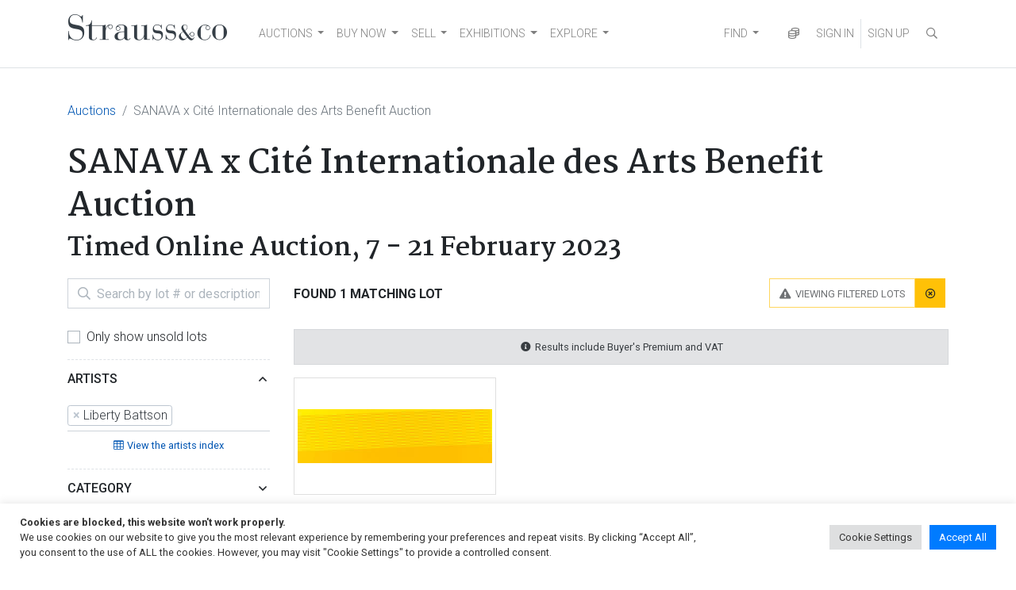

--- FILE ---
content_type: text/html; charset=UTF-8
request_url: https://www.straussart.co.za/auctions/browse/21-feb-2023-sanava/1/1
body_size: 95650
content:
<!DOCTYPE html>
<html lang="en-US"  data-host="www.straussart.co.za" data-wss-server="wss://socket.straussart.co.za:8443/" data-wss-debug="false" data-wss-offset="0" data-wss-token="" data-session-id="hsor8cqtvu6u0t8bp26af4rpn3bvcso0">
<head>
	<meta charset="UTF-8" />
	<meta name="viewport" content="width=device-width, initial-scale=1, shrink-to-fit=no" />
	<link href="https://fonts.googleapis.com/css2?family=Roboto:ital,wght@0,100;0,300;0,400;0,500;0,700;0,900;1,100;1,300;1,400;1,500;1,700;1,900&display=swap" rel="stylesheet" />
	<link href="https://fonts.googleapis.com/css2?family=Martel:wght@200;300;400;600;700;800;900&display=swap" rel="stylesheet" />
	<title>SANAVA x Cité Internationale des Arts Benefit Auction Auction | 7 - 21 February 2023 | Strauss &amp; Co</title>
	<link href="https://www.straussart.co.za/auctions/browse/21-feb-2023-sanava/1/1" rel="canonical" />
	<meta name="description" content="Browse SANAVA x Cité Internationale des Arts Benefit Auction (Timed Online Auction) held at 7 - 21 February 2023. Register to bid at Strauss & Co." />
	<meta property="og:title" content="SANAVA x Cité Internationale des Arts Benefit Auction Auction | 7 - 21 February 2023 | Strauss &amp; Co" />
	<meta property="og:url" content="https://www.straussart.co.za/auctions/browse/21-feb-2023-sanava/1/1" />
	<meta property="og:description" content="Browse SANAVA x Cité Internationale des Arts Benefit Auction (Timed Online Auction) held at 7 - 21 February 2023. Register to bid at Strauss & Co." />
	<meta name='robots' content='index, follow, max-image-preview:large, max-snippet:-1, max-video-preview:-1' />

	<!-- This site is optimized with the Yoast SEO plugin v26.7 - https://yoast.com/wordpress/plugins/seo/ -->
	<meta property="og:locale" content="en_US" />
	<meta property="og:type" content="website" />
	<meta property="og:site_name" content="Strauss &amp; Co" />
	<meta name="twitter:card" content="summary_large_image" />
	<meta name="twitter:site" content="@Strauss_and_Co" />
	<script type="application/ld+json" class="yoast-schema-graph">{"@context":"https://schema.org","@graph":[{"@type":"WebSite","@id":"https://www.straussart.co.za/#website","url":"https://www.straussart.co.za/","name":"Strauss &amp; Co","description":"Fine Art Auctioneers | Consultants","publisher":{"@id":"https://www.straussart.co.za/#organization"},"potentialAction":[{"@type":"SearchAction","target":{"@type":"EntryPoint","urlTemplate":"https://www.straussart.co.za/?s={search_term_string}"},"query-input":{"@type":"PropertyValueSpecification","valueRequired":true,"valueName":"search_term_string"}}],"inLanguage":"en-US"},{"@type":"Organization","@id":"https://www.straussart.co.za/#organization","name":"Strauss & Co","url":"https://www.straussart.co.za/","logo":{"@type":"ImageObject","inLanguage":"en-US","@id":"https://www.straussart.co.za/#/schema/logo/image/","url":"https://www.straussart.co.za/wp-content/uploads/assets/strauss-logo.png","contentUrl":"https://www.straussart.co.za/wp-content/uploads/assets/strauss-logo.png","width":200,"height":35,"caption":"Strauss & Co"},"image":{"@id":"https://www.straussart.co.za/#/schema/logo/image/"},"sameAs":["https://www.facebook.com/straussandco","https://x.com/Strauss_and_Co","https://www.instagram.com/strauss_and_co","https://www.linkedin.com/company/strauss-&amp;-co/","https://www.youtube.com/straussart"]}]}</script>
	<!-- / Yoast SEO plugin. -->


<link rel='dns-prefetch' href='//cdnjs.cloudflare.com' />
<link rel='dns-prefetch' href='//cdn.jsdelivr.net' />
<link rel="alternate" type="application/rss+xml" title="Strauss &amp; Co &raquo; Feed" href="https://www.straussart.co.za/feed" />
<style id='wp-img-auto-sizes-contain-inline-css'>
img:is([sizes=auto i],[sizes^="auto," i]){contain-intrinsic-size:3000px 1500px}
/*# sourceURL=wp-img-auto-sizes-contain-inline-css */
</style>

<link rel='stylesheet' id='wp-block-library-css' href='https://www.straussart.co.za/wp-includes/css/dist/block-library/style.css' media='all' />
<style id='classic-theme-styles-inline-css'>
/**
 * These rules are needed for backwards compatibility.
 * They should match the button element rules in the base theme.json file.
 */
.wp-block-button__link {
	color: #ffffff;
	background-color: #32373c;
	border-radius: 9999px; /* 100% causes an oval, but any explicit but really high value retains the pill shape. */

	/* This needs a low specificity so it won't override the rules from the button element if defined in theme.json. */
	box-shadow: none;
	text-decoration: none;

	/* The extra 2px are added to size solids the same as the outline versions.*/
	padding: calc(0.667em + 2px) calc(1.333em + 2px);

	font-size: 1.125em;
}

.wp-block-file__button {
	background: #32373c;
	color: #ffffff;
	text-decoration: none;
}

/*# sourceURL=/wp-includes/css/classic-themes.css */
</style>
<link rel='stylesheet' id='cookie-law-info-css' href='https://www.straussart.co.za/wp-content/plugins/cookie-law-info/legacy/public/css/cookie-law-info-public.css' media='all' />
<link rel='stylesheet' id='cookie-law-info-gdpr-css' href='https://www.straussart.co.za/wp-content/plugins/cookie-law-info/legacy/public/css/cookie-law-info-gdpr.css' media='all' />
<link rel='stylesheet' id='understrap-styles-css' href='https://www.straussart.co.za/wp-content/themes/straussart/css/theme.min.css?ver=1.0.0.1720774340' media='all' />
<link rel='stylesheet' id='select2-css' href='https://cdnjs.cloudflare.com/ajax/libs/select2/4.0.13/css/select2.min.css' media='all' />
<link rel='stylesheet' id='dropzone-css' href='https://cdnjs.cloudflare.com/ajax/libs/dropzone/5.9.3/dropzone.min.css' media='all' />
<link rel='stylesheet' id='datepicker-css' href='https://cdnjs.cloudflare.com/ajax/libs/bootstrap-datepicker/1.10.0/css/bootstrap-datepicker.min.css' media='all' />
<link rel='stylesheet' id='zoomist-css' href='https://cdn.jsdelivr.net/npm/zoomist@2/zoomist.min.css' media='all' />
<link rel='stylesheet' id='telephone-css' href='https://cdn.jsdelivr.net/npm/intl-tel-input@20.0.4/build/css/intlTelInput.min.css' media='all' />
<link rel='stylesheet' id='select2-bootstrap-css' href='https://www.straussart.co.za/wp-content/themes/straussart/css/select2-bootstrap4.min.css?ver=1.0.0.1687259808' media='all' />
<link rel='stylesheet' id='fontawesome-styles-css' href='https://www.straussart.co.za/wp-content/themes/straussart/fonts/fontawesome/css/all.min.css?ver=1.0.0.1690208140' media='all' />
<link rel='stylesheet' id='straussart-styles-css' href='https://www.straussart.co.za/wp-content/themes/straussart/style.css?ver=1.0.0.1764222902' media='all' />
<link rel='stylesheet' id='no-right-click-images-frontend-css' href='https://www.straussart.co.za/wp-content/plugins/no-right-click-images-plugin/css/no-right-click-images-frontend.css' media='all' />
<!--n2css--><!--n2js--><script src="https://www.straussart.co.za/wp-includes/js/jquery/jquery.js" id="jquery-core-js"></script>
<script id="cookie-law-info-js-extra">
var Cli_Data = {"nn_cookie_ids":["_gat_UA-27176842-1","_hjid","_hjFirstSeen","_hjIncludedInPageviewSample","_hjAbsoluteSessionInProgress","s_vi","cookielawinfo-checkbox-advertisement","_fbp","fr","_ga_PRL21JW647","_ga","_gid","ci_session"],"cookielist":[],"non_necessary_cookies":{"necessary":["ci_session"],"analytics":["_gat_UA-27176842-1","_hjid","_hjFirstSeen","_hjIncludedInPageviewSample","_hjAbsoluteSessionInProgress","s_vi","_ga_PRL21JW647","_ga","_gid"],"advertisement":["_fbp","fr"]},"ccpaEnabled":"","ccpaRegionBased":"","ccpaBarEnabled":"","strictlyEnabled":["necessary","obligatoire"],"ccpaType":"gdpr","js_blocking":"1","custom_integration":"","triggerDomRefresh":"","secure_cookies":""};
var cli_cookiebar_settings = {"animate_speed_hide":"500","animate_speed_show":"500","background":"#FFF","border":"#b1a6a6c2","border_on":"","button_1_button_colour":"#007bff","button_1_button_hover":"#0062cc","button_1_link_colour":"#fff","button_1_as_button":"1","button_1_new_win":"","button_2_button_colour":"#333","button_2_button_hover":"#292929","button_2_link_colour":"#444","button_2_as_button":"","button_2_hidebar":"","button_3_button_colour":"#dedfe0","button_3_button_hover":"#b2b2b3","button_3_link_colour":"#333333","button_3_as_button":"1","button_3_new_win":"","button_4_button_colour":"#dedfe0","button_4_button_hover":"#b2b2b3","button_4_link_colour":"#333333","button_4_as_button":"1","button_7_button_colour":"#007bff","button_7_button_hover":"#0062cc","button_7_link_colour":"#fff","button_7_as_button":"1","button_7_new_win":"","font_family":"inherit","header_fix":"","notify_animate_hide":"1","notify_animate_show":"","notify_div_id":"#cookie-law-info-bar","notify_position_horizontal":"right","notify_position_vertical":"bottom","scroll_close":"","scroll_close_reload":"","accept_close_reload":"","reject_close_reload":"","showagain_tab":"","showagain_background":"#fff","showagain_border":"#000","showagain_div_id":"#cookie-law-info-again","showagain_x_position":"100px","text":"#333333","show_once_yn":"","show_once":"10000","logging_on":"","as_popup":"","popup_overlay":"1","bar_heading_text":"","cookie_bar_as":"banner","popup_showagain_position":"bottom-right","widget_position":"left"};
var log_object = {"ajax_url":"https://www.straussart.co.za/wp-admin/admin-ajax.php"};
//# sourceURL=cookie-law-info-js-extra
</script>
<script src="https://www.straussart.co.za/wp-content/plugins/cookie-law-info/legacy/public/js/cookie-law-info-public.js" id="cookie-law-info-js"></script>
<script src="https://cdnjs.cloudflare.com/ajax/libs/select2/4.0.13/js/select2.min.js" id="select2-js"></script>
<script src="https://cdnjs.cloudflare.com/ajax/libs/bootbox.js/6.0.0/bootbox.min.js" id="bootbox-js"></script>
<script src="https://cdnjs.cloudflare.com/ajax/libs/js-cookie/3.0.5/js.cookie.min.js" id="js-cookie-js"></script>
<script src="https://cdnjs.cloudflare.com/ajax/libs/jquery-touch-events/2.0.3/jquery.mobile-events.min.js" id="jquery-touch-events-js"></script>
<script src="https://cdnjs.cloudflare.com/ajax/libs/dropzone/5.9.3/dropzone.min.js" id="dropzone-js"></script>
<script src="https://cdnjs.cloudflare.com/ajax/libs/bootstrap-datepicker/1.10.0/js/bootstrap-datepicker.min.js" id="datepicker-js"></script>
<script src="https://cdn.jsdelivr.net/npm/zoomist@2/zoomist.umd.js" id="zoomist-js"></script>
<script src="https://cdn.jsdelivr.net/npm/intl-tel-input@20.0.4/build/js/intlTelInput.min.js" id="telephone-js"></script>
<script src="https://cdnjs.cloudflare.com/ajax/libs/Chart.js/4.4.1/chart.umd.min.js" id="chartjs-js"></script>
<script src="https://cdn.jsdelivr.net/npm/hw-chartjs-plugin-colorschemes" id="chartjs-plugin-colorschemes-js"></script>
<script src="https://cdn.jsdelivr.net/npm/patternomaly" id="chartjs-plugin-patternomaly-js"></script>
<link rel="apple-touch-icon" sizes="180x180" href="/app/apple-touch-icon.png" />
<link rel="manifest" href="/app/manifest.json" />
<link rel="mask-icon" href="/app/favicon.svg" color="#333">
<link rel="shortcut icon" href="/favicon.ico" /><meta name="application-name" content="Strauss &amp; Co" />
<meta name="mobile-web-app-capable" content="yes">
<meta name="apple-mobile-web-app-capable" content="yes">
<meta name="apple-mobile-web-app-title" content="Strauss &amp; Co">
<meta name="msapplication-TileColor" content="#333" />
<meta name="msapplication-config" content="/app/browserconfig.xml" />
<meta name="theme-color" content="#333">
<meta name="SKYPE_TOOLBAR" content="SKYPE_TOOLBAR_PARSER_COMPATIBLE" />
<meta name="format-detection" content="telephone=no" />
		<style id="wp-custom-css">
			.dept-templ-intro-text {
    display: none !important;
}		</style>
			<script src="https://www.google.com/recaptcha/api.js" async defer></script>
		<script>(function(w,d,s,l,i){w[l]=w[l]||[];w[l].push({'gtm.start':new Date().getTime(),event:'gtm.js'});var f=d.getElementsByTagName(s)[0],j=d.createElement(s),dl=l!='dataLayer'?'&l='+l:'';j.async=true;j.src='https://www.googletagmanager.com/gtm.js?id='+i+dl;f.parentNode.insertBefore(j,f);})(window,document,'script','dataLayer','GTM-52H5Z7');</script>
	<script>(function(w,d,s,r,k,h,m){if(w.performance&&w.performance.timing&&w.performance.navigation&&!w.s247r){w[r]=w[r]||function(){(w[r].q=w[r].q||[]).push(arguments)};h=d.createElement("script");h.async=true;h.setAttribute("src",s+k);d.getElementsByTagName("head")[0].appendChild(h);m=window.onerror,window.onerror=function(b,c,d,f,g){m&&m(b,c,d,f,g),g||(g=new Error(b)),(w[r].q=w[r].q||[]).push(["captureException",g])}}})(window,document,"//static.site24x7rum.com/beacon/site24x7rum-min.js?appKey=","s247r","90c3a5ec27e1fc1f2677d3a779164892");</script>
	<script type="text/javascript">(function(w,s){var e=document.createElement("script");e.type="text/javascript";e.async=true;e.src="https://cdn.pagesense.io/js/strauss/e05622adb49b41ae81e5bc2337940b3d.js";var x=document.getElementsByTagName("script")[0];x.parentNode.insertBefore(e,x);})(window,"script");</script>
	</head>

<body class="wp-custom-logo wp-embed-responsive wp-theme-straussart sp-easy-accordion-enabled group-blog hfeed" itemscope itemtype="http://schema.org/WebSite">
<noscript><iframe src="https://www.googletagmanager.com/ns.html?id=GTM-52H5Z7" height="0" width="0" style="display:none;visibility:hidden"></iframe></noscript>
<div class="site" id="page">

	<div id="wrapper-navbar">

		<div class="sco-header">

			<div class="container">

				<a class="skip-link sr-only sr-only-focusable" href="#content">Skip to content</a>

				<nav id="main-nav" class="navbar navbar-expand-md navbar-light" aria-labelledby="main-nav-label">

					<h2 id="main-nav-label" class="sr-only">Main Navigation</h2>

					<div class="sco-header__logo"><a href="https://www.straussart.co.za/" class="navbar-brand custom-logo-link" rel="home"><img width="200" height="35" src="https://www.straussart.co.za/wp-content/uploads/assets/strauss-logo.png" class="img-fluid" alt="Strauss &amp; Co" decoding="async" /></a></div>

					<div class="d-block d-md-none">

						<ul class="navbar-nav navbar-right sco-header__navbar pr-2 flex-row">

							<li class="nav-item px-3 border-right d-none sco-currency--trigger"><a href="" data-toggle="modal" data-target="#iframe" title="Currency Converter"  data-update="https://www.straussart.co.za/connect/currency/21-feb-2023-sanava" data-title="Currency Converter" class="nav-link"><i class="far fa-coins fa-fw"></i></a></li>

							
								<li class="nav-item"><a href="" class="nav-link" data-toggle="modal" data-target="#sco-signin-form"><i class="far fa-user-check fa-fw"></i></a></li>
								<li class="nav-item px-3 border-right"><a href="https://www.straussart.co.za/join" class="nav-link"><i class="far fa-user-plus fa-fw"></i></a></li>

							
							<li class="nav-item pl-3"><span class="nav-link" data-toggle="collapse" data-target="#navbarNavDropdown" aria-controls="navbarNavDropdown" aria-expanded="false" aria-label="Toggle navigation"><i class="fas fa-bars"></i></span></li>

						</ul>

					</div>

					<div class="collapse navbar-collapse border-top border-md-top-0 mt-4 mx-n3 px-3 mb-n3 m-md-0" id="navbarNavDropdown">

						<div class="row">

							<div class="col-6 col-md-12 d-md-flex justify-content-between">

								<div class="menu-primary-menu-container">
<ul id="main-menu" class="navbar-nav mt-2 mt-md-0 mr-auto sco-header__navbar">
<li itemscope="itemscope" itemtype="https://www.schema.org/SiteNavigationElement" id="menu-item-2459" class="menu-item menu-item-type-post_type menu-item-object-page menu-item-has-children dropdown menu-item-2459 nav-item"><a title="AUCTIONS" href="#" data-toggle="dropdown" aria-haspopup="true" aria-expanded="false" class="dropdown-toggle nav-link" id="menu-item-dropdown-2459">AUCTIONS</a>
<ul class="dropdown-menu" aria-labelledby="menu-item-dropdown-2459" role="menu">
<li itemscope="itemscope" itemtype="https://www.schema.org/SiteNavigationElement" id="menu-item-12938" class="menu-item menu-item-type-custom menu-item-object-custom menu-item-12938 nav-item"><a title="Auctions" href="/auctions" class="dropdown-item">Auctions</a></li>
<li itemscope="itemscope" itemtype="https://www.schema.org/SiteNavigationElement" id="menu-item-12940" class="menu-item menu-item-type-custom menu-item-object-custom menu-item-12940 nav-item"><a title="Catalogues" href="/auctions/catalogues" class="dropdown-item">Catalogues</a></li>
<li itemscope="itemscope" itemtype="https://www.schema.org/SiteNavigationElement" id="menu-item-12941" class="menu-item menu-item-type-custom menu-item-object-custom menu-item-12941 nav-item"><a title="How to buy on auction" href="/buy" class="dropdown-item">How to buy on auction</a></li>
<li itemscope="itemscope" itemtype="https://www.schema.org/SiteNavigationElement" id="menu-item-17849" class="menu-item menu-item-type-custom menu-item-object-custom menu-item-17849 nav-item"><a title="Create A Wishlist" href="https://www.straussart.co.za/wishlist" class="dropdown-item">Create A Wishlist</a></li>
<li itemscope="itemscope" itemtype="https://www.schema.org/SiteNavigationElement" id="menu-item-19137" class="menu-item menu-item-type-custom menu-item-object-custom menu-item-19137 nav-item"><a title="Shipping" href="https://www.straussart.co.za/post-sale-services" class="dropdown-item">Shipping</a></li>
</ul>
</li>
<li itemscope="itemscope" itemtype="https://www.schema.org/SiteNavigationElement" id="menu-item-19134" class="menu-item menu-item-type-custom menu-item-object-custom menu-item-has-children dropdown menu-item-19134 nav-item"><a title="BUY NOW" href="#" data-toggle="dropdown" aria-haspopup="true" aria-expanded="false" class="dropdown-toggle nav-link" id="menu-item-dropdown-19134">BUY NOW</a>
<ul class="dropdown-menu" aria-labelledby="menu-item-dropdown-19134" role="menu">
<li itemscope="itemscope" itemtype="https://www.schema.org/SiteNavigationElement" id="menu-item-24353" class="menu-item menu-item-type-custom menu-item-object-custom menu-item-24353 nav-item"><a title="Make an Offer" href="https://www.straussart.co.za/available-works" class="dropdown-item">Make an Offer</a></li>
<li itemscope="itemscope" itemtype="https://www.schema.org/SiteNavigationElement" id="menu-item-24049" class="menu-item menu-item-type-custom menu-item-object-custom menu-item-24049 nav-item"><a title="Pop-Up Shop" href="https://www.straussart.co.za/shop" class="dropdown-item">Pop-Up Shop</a></li>
<li itemscope="itemscope" itemtype="https://www.schema.org/SiteNavigationElement" id="menu-item-18867" class="menu-item menu-item-type-custom menu-item-object-custom menu-item-18867 nav-item"><a title="Private Sales" href="https://www.straussart.co.za/private-sales" class="dropdown-item">Private Sales</a></li>
<li itemscope="itemscope" itemtype="https://www.schema.org/SiteNavigationElement" id="menu-item-19136" class="menu-item menu-item-type-custom menu-item-object-custom menu-item-19136 nav-item"><a title="Shipping" href="https://www.straussart.co.za/post-sale-services" class="dropdown-item">Shipping</a></li>
<li itemscope="itemscope" itemtype="https://www.schema.org/SiteNavigationElement" id="menu-item-19135" class="menu-item menu-item-type-custom menu-item-object-custom menu-item-19135 nav-item"><a title="Create A Wishlist" href="https://www.straussart.co.za/wishlist" class="dropdown-item">Create A Wishlist</a></li>
<li itemscope="itemscope" itemtype="https://www.schema.org/SiteNavigationElement" id="menu-item-22065" class="menu-item menu-item-type-custom menu-item-object-custom menu-item-22065 nav-item"><a title="Catalogue Raisonn&eacute;" href="https://www.straussart.co.za/the-sculptures-of-sydney-kumalo-and-ezrom-legae" class="dropdown-item">Catalogue Raisonn&eacute;</a></li>
</ul>
</li>
<li itemscope="itemscope" itemtype="https://www.schema.org/SiteNavigationElement" id="menu-item-3470" class="menu-item menu-item-type-post_type menu-item-object-page menu-item-has-children dropdown menu-item-3470 nav-item"><a title="SELL" href="#" data-toggle="dropdown" aria-haspopup="true" aria-expanded="false" class="dropdown-toggle nav-link" id="menu-item-dropdown-3470">SELL</a>
<ul class="dropdown-menu" aria-labelledby="menu-item-dropdown-3470" role="menu">
<li itemscope="itemscope" itemtype="https://www.schema.org/SiteNavigationElement" id="menu-item-12942" class="menu-item menu-item-type-custom menu-item-object-custom menu-item-12942 nav-item"><a title="Valuations" href="/valuations" class="dropdown-item">Valuations</a></li>
<li itemscope="itemscope" itemtype="https://www.schema.org/SiteNavigationElement" id="menu-item-12943" class="menu-item menu-item-type-custom menu-item-object-custom menu-item-12943 nav-item"><a title="Sell on Auction" href="/sell" class="dropdown-item">Sell on Auction</a></li>
<li itemscope="itemscope" itemtype="https://www.schema.org/SiteNavigationElement" id="menu-item-19139" class="menu-item menu-item-type-custom menu-item-object-custom menu-item-19139 nav-item"><a title="Private Sales" href="https://www.straussart.co.za/private-sales" class="dropdown-item">Private Sales</a></li>
<li itemscope="itemscope" itemtype="https://www.schema.org/SiteNavigationElement" id="menu-item-19138" class="menu-item menu-item-type-custom menu-item-object-custom menu-item-19138 nav-item"><a title="Shipping" href="https://www.straussart.co.za/post-sale-services" class="dropdown-item">Shipping</a></li>
</ul>
</li>
<li itemscope="itemscope" itemtype="https://www.schema.org/SiteNavigationElement" id="menu-item-19140" class="menu-item menu-item-type-custom menu-item-object-custom menu-item-has-children dropdown menu-item-19140 nav-item"><a title="EXHIBITIONS" href="#" data-toggle="dropdown" aria-haspopup="true" aria-expanded="false" class="dropdown-toggle nav-link" id="menu-item-dropdown-19140">EXHIBITIONS</a>
<ul class="dropdown-menu" aria-labelledby="menu-item-dropdown-19140" role="menu">
<li itemscope="itemscope" itemtype="https://www.schema.org/SiteNavigationElement" id="menu-item-19141" class="menu-item menu-item-type-custom menu-item-object-custom menu-item-19141 nav-item"><a title="Exhibitions" href="https://www.straussart.co.za/exhibitions" class="dropdown-item">Exhibitions</a></li>
</ul>
</li>
<li itemscope="itemscope" itemtype="https://www.schema.org/SiteNavigationElement" id="menu-item-6139" class="menu-item menu-item-type-post_type menu-item-object-page menu-item-has-children dropdown menu-item-6139 nav-item"><a title="EXPLORE" href="#" data-toggle="dropdown" aria-haspopup="true" aria-expanded="false" class="dropdown-toggle nav-link" id="menu-item-dropdown-6139">EXPLORE</a>
<ul class="dropdown-menu" aria-labelledby="menu-item-dropdown-6139" role="menu">
<li itemscope="itemscope" itemtype="https://www.schema.org/SiteNavigationElement" id="menu-item-20868" class="menu-item menu-item-type-post_type menu-item-object-page menu-item-20868 nav-item"><a title="About Us" href="https://www.straussart.co.za/about-us" class="dropdown-item">About Us</a></li>
<li itemscope="itemscope" itemtype="https://www.schema.org/SiteNavigationElement" id="menu-item-19834" class="menu-item menu-item-type-post_type menu-item-object-page menu-item-19834 nav-item"><a title="Art Club" href="https://www.straussart.co.za/art-club" class="dropdown-item">Art Club</a></li>
<li itemscope="itemscope" itemtype="https://www.schema.org/SiteNavigationElement" id="menu-item-12944" class="menu-item menu-item-type-custom menu-item-object-custom menu-item-12944 nav-item"><a title="Education" href="/education" class="dropdown-item">Education</a></li>
<li itemscope="itemscope" itemtype="https://www.schema.org/SiteNavigationElement" id="menu-item-19142" class="menu-item menu-item-type-custom menu-item-object-custom menu-item-19142 nav-item"><a title="Sponsorship and Partnerships" href="https://www.straussart.co.za/sponsorship-and-partnerships" class="dropdown-item">Sponsorship and Partnerships</a></li>
<li itemscope="itemscope" itemtype="https://www.schema.org/SiteNavigationElement" id="menu-item-24451" class="menu-item menu-item-type-custom menu-item-object-custom menu-item-24451 nav-item"><a title="News" href="https://www.straussart.co.za/media" class="dropdown-item">News</a></li>
<li itemscope="itemscope" itemtype="https://www.schema.org/SiteNavigationElement" id="menu-item-22764" class="menu-item menu-item-type-custom menu-item-object-custom menu-item-22764 nav-item"><a title="Press" href="https://www.straussart.co.za/strauss-co-in-the-press" class="dropdown-item">Press</a></li>
<li itemscope="itemscope" itemtype="https://www.schema.org/SiteNavigationElement" id="menu-item-21150" class="menu-item menu-item-type-post_type menu-item-object-page menu-item-21150 nav-item"><a title="Join Our Mailing List" href="https://www.straussart.co.za/subscribe" class="dropdown-item">Join Our Mailing List</a></li>
</ul>
</li>
</ul>
</div>
<div class="menu-search-menu-container">
<ul id="main-menu" class="navbar-nav mr-auto sco-header__navbar">
<li itemscope="itemscope" itemtype="https://www.schema.org/SiteNavigationElement" id="menu-item-12950" class="menu-item menu-item-type-custom menu-item-object-custom menu-item-has-children dropdown menu-item-12950 nav-item"><a title="FIND" href="#" data-toggle="dropdown" aria-haspopup="true" aria-expanded="false" class="dropdown-toggle nav-link" id="menu-item-dropdown-12950">FIND</a>
<ul class="dropdown-menu" aria-labelledby="menu-item-dropdown-12950" role="menu">
<li itemscope="itemscope" itemtype="https://www.schema.org/SiteNavigationElement" id="menu-item-12946" class="menu-item menu-item-type-custom menu-item-object-custom menu-item-12946 nav-item"><a title="Artists" href="/artists" class="dropdown-item">Artists</a></li>
<li itemscope="itemscope" itemtype="https://www.schema.org/SiteNavigationElement" id="menu-item-12947" class="menu-item menu-item-type-custom menu-item-object-custom menu-item-12947 nav-item"><a title="Wine Producers" href="/producers" class="dropdown-item">Wine Producers</a></li>
<li itemscope="itemscope" itemtype="https://www.schema.org/SiteNavigationElement" id="menu-item-12948" class="menu-item menu-item-type-custom menu-item-object-custom menu-item-12948 nav-item"><a title="Makers &amp; Designers" href="/makers" class="dropdown-item">Makers &amp; Designers</a></li>
<li itemscope="itemscope" itemtype="https://www.schema.org/SiteNavigationElement" id="menu-item-19006" class="menu-item menu-item-type-post_type menu-item-object-page menu-item-19006 nav-item"><a title="Upcoming Events" href="https://www.straussart.co.za/events" class="dropdown-item">Upcoming Events</a></li>
<li itemscope="itemscope" itemtype="https://www.schema.org/SiteNavigationElement" id="menu-item-12949" class="menu-item menu-item-type-custom menu-item-object-custom menu-item-12949 nav-item"><a title="FAQ" href="/faq" class="dropdown-item">FAQ</a></li>
<li itemscope="itemscope" itemtype="https://www.schema.org/SiteNavigationElement" id="menu-item-17850" class="menu-item menu-item-type-custom menu-item-object-custom menu-item-17850 nav-item"><a title="Your Wishlists" href="/account/wishlists" class="dropdown-item">Your Wishlists</a></li>
<li itemscope="itemscope" itemtype="https://www.schema.org/SiteNavigationElement" id="menu-item-18514" class="menu-item menu-item-type-custom menu-item-object-custom menu-item-18514 nav-item"><a title="Contact Us" href="/contact" class="dropdown-item">Contact Us</a></li>
</ul>
</li>
</ul>
</div>

							</div>

							<div class="col-6 d-md-none">

								<ul class="navbar-nav mt-2 sco-header__navbar">

									<li class="nav-item"><a href="https://www.straussart.co.za/search" class="nav-link text-uppercase"><i class="far fa-search fa-fw"></i> Search</a></li>

									
								</ul>
							</div>

						</div>

					</div>

					<div class="d-none d-md-block">

						<ul class="navbar-nav navbar-right sco-header__navbar">

							<li class="nav-item d-none sco-currency--trigger"><a href="" data-toggle="modal" data-target="#iframe" title="Currency Converter"  data-update="https://www.straussart.co.za/connect/currency/21-feb-2023-sanava" data-title="Currency Converter" class="nav-link"><i class="far fa-coins fa-fw"></i></a></li>

							
								<li class="nav-item"><a href="" class="nav-link" data-toggle="modal" data-target="#sco-signin-form" title="Sign In"><i class="far fa-user-check fa-fw d-xl-none"></i><span class="d-none d-xl-inline"> SIGN IN</span></a></li>
								<li class="nav-item border-left"><a href="https://www.straussart.co.za/join" class="nav-link" title="Sign Up"><i class="far fa-user-plus fa-fw d-xl-none"></i><span class="d-none d-xl-inline"> SIGN UP</span></a></li>

							
							<li class="nav-item">

								<div class="search-container">

									<form action="https://www.straussart.co.za/search" class="form-horizontal" novalidate="novalidate" method="get" accept-charset="utf-8">

										<input class="form-control" id="searchbar" type="search" name="s" placeholder="Search...">
										<label for="searchbar"><i class="far fa-search fa-fw nav-link"></i></label>

									</form>
								</div>

							</li>

						</ul>

					</div>

				</nav>

			</div>

		</div>

	</div><!-- #wrapper-navbar end -->

	
<div class="wrapper" id="full-width-page-wrapper">

	<div class="container" id="content">

		<div class="row">

			<div class="col content-area" id="primary">

				<main class="site-main" id="main" role="main">

					
					
						
<div class="row">

	<div class="col">

		<nav aria-label="breadcrumb" class="d-print-none"><ol class="breadcrumb bg-transparent mb-3 px-0"><li class="breadcrumb-item"><a href="https://www.straussart.co.za/auctions/archives">Auctions</a></li><li class="breadcrumb-item active" ariar-current="page">SANAVA x Cité Internationale des Arts Benefit Auction</li></ol></nav><h2 style="font-size: 2.5rem; margin-bottom: .25rem;">SANAVA x Cité Internationale des Arts Benefit Auction</h2><h1 style="font-size: 2rem;">Timed Online Auction, <span class="text-nowrap">7 - 21 February 2023</span></h1>
	</div>

</div>
<div class="row">

	<div class="col-lg-3">

		
<div id="filter" class="collapse d-lg-block mt-n3 mt-lg-0 mb-3 p-3 p-lg-0 border border-lg-0">

	<form action="https://www.straussart.co.za/auctions/filter/21-feb-2023-sanava" class="form-horizontal" method="post" accept-charset="utf-8">
<input type="hidden" name="submitted" value="1" />

		<div class="row">

			<div class="col-12">

				<input type="text" name="description" value="" id="description" class="form-control py-3 mb-4" maxlength="255" placeholder="&#xf002;  Search by lot # or description"  />

			</div>

			
				<div class="col-12">

					<div class="custom-control custom-checkbox mb-3">

						<input type="checkbox" name="unsold" value="true" id="unsold" class="custom-control-input"  />
<label for="unsold" class="custom-control-label">Only show unsold lots</label>
					</div>

				</div>

			
			
			
				<div class="col-12">

					<div class="card border-0">

						<div class="sco-collapse" data-toggle="collapse" data-target="#filter-artist_id">Artists</div>

						<div id="filter-artist_id" class="collapse show">

							<div class="card-body px-0 pt-1">

								<select id="artist_id" name="artist_id[]" class="sco-select" data-placeholder="Click to select"  multiple="multiple">
<option value="2342">Sanell Aggenbach</option>
<option value="1158">Wayne Barker</option>
<option value="4952">Nina Barnett</option>
<option value="4570" selected="selected">Liberty Battson</option>
<option value="1168">Hanneke Benadé</option>
<option value="4956">Ingrid Bolton</option>
<option value="1211">Conrad Botes</option>
<option value="2590">Marco Cianfanelli</option>
<option value="2594">Christiaan Diedericks</option>
<option value="2456">Gordon Froud</option>
<option value="3051">Andries Gouws</option>
<option value="3779">Diek Grobler</option>
<option value="4124">Liza Grobler</option>
<option value="2697">Pauline Gutter</option>
<option value="4955">Elrie Joubert</option>
<option value="4950">Marlise Keith</option>
<option value="4953">Anna Liebenberg</option>
<option value="3431">Virginia MacKenny</option>
<option value="23">Dirk Meerkotter</option>
<option value="3056">Mongezi Ncaphayi</option>
<option value="4954">Michèle Nigrini</option>
<option value="4951">Ruth Sacks</option>
<option value="3680">Thea Soggot</option>
<option value="2017">Rina Stutzer</option>
<option value="2510">Angus Taylor</option>
<option value="2214">Lynette ten Krooden</option>
<option value="2059">Clive van den Berg</option>
<option value="3379">Marlene von Dürckheim</option>
<option value="2117">Jeremy Wafer</option>
<option value="4830">Berco Wilsenach</option>
<option value="4957">Ingrid Winterbach</option>
</select>
<div class="small text-center mt-2"><a href="" data-toggle="modal" data-target="#iframe" title="Artists Index"  data-size="modal-xl" data-update="https://www.straussart.co.za/auctions/artists/21-feb-2023-sanava" data-title="Artists Index&lt;br /&gt;&lt;span class=&quot;small&quot;&gt;Select one or more artists to filter &lt;span class=&quot;font-weight-light&quot;&gt;(or click a lot number to view)&lt;/span&gt;&lt;/span&gt;" data-action="(function(event) {
	var group = jQuery(event.relatedTarget).closest(&#039;.card-body&#039;), selected = group.find(&#039;select&#039;).find(&#039;:selected&#039;), target = jQuery(event.target);
	selected.each(function(idx, el) { target.find(&#039;:checkbox[value=&quot;&#039; + el.value + &#039;&quot;]&#039;).prop(&#039;checked&#039;, true); });
})(event);"><i class="fal fa-table mr-1"></i><span>View the artists index</span></a></div>
							</div>

						</div>

					</div>

				</div>

			
			
			
			
			
				<div class="col-12">

					<div class="card border-0">

						<div class="sco-collapse collapsed" data-toggle="collapse" data-target="#filter-department_id">Category</div>

						<div id="filter-department_id" class="collapse">

							<div class="card-body px-0 pt-1">

								
									<div class="custom-control custom-checkbox mb-2">

										<div class="badge badge-light border font-weight-normal text-secondary float-right" style="margin-top: 2px;">12</div><input type="checkbox" name="department_id[]" value="51" id="department_id-51" class="custom-control-input"  />
<label for="department_id-51" class="custom-control-label">Paintings</label>
									</div>

								
									<div class="custom-control custom-checkbox mb-2">

										<div class="badge badge-light border font-weight-normal text-secondary float-right" style="margin-top: 2px;">4</div><input type="checkbox" name="department_id[]" value="53" id="department_id-53" class="custom-control-input"  />
<label for="department_id-53" class="custom-control-label">Sculpture</label>
									</div>

								
									<div class="custom-control custom-checkbox mb-2">

										<div class="badge badge-light border font-weight-normal text-secondary float-right" style="margin-top: 2px;">21</div><input type="checkbox" name="department_id[]" value="57" id="department_id-57" class="custom-control-input"  />
<label for="department_id-57" class="custom-control-label">Works on Paper</label>
									</div>

								
							</div>

						</div>

					</div>

				</div>

			
			<div class="col-12">

				<div class="card border-0">

					<div class="sco-collapse collapsed" data-toggle="collapse" data-target="#filter-estimates">Low Estimates</div>

					<div id="filter-estimates" class="collapse">

						<div class="card-body px-0 pt-1">

							
								<div class="custom-control custom-checkbox mb-2">

									<input type="checkbox" name="estimates[]" value="0" id="estimates-0" class="custom-control-input"  />
<label for="estimates-0" class="custom-control-label">ZAR 2 000 or less</label>
								</div>

							
								<div class="custom-control custom-checkbox mb-2">

									<input type="checkbox" name="estimates[]" value="1" id="estimates-1" class="custom-control-input"  />
<label for="estimates-1" class="custom-control-label">ZAR 2 001 - ZAR 5 000</label>
								</div>

							
								<div class="custom-control custom-checkbox mb-2">

									<input type="checkbox" name="estimates[]" value="2" id="estimates-2" class="custom-control-input"  />
<label for="estimates-2" class="custom-control-label">ZAR 5 001 - ZAR 10 000</label>
								</div>

							
								<div class="custom-control custom-checkbox mb-2">

									<input type="checkbox" name="estimates[]" value="3" id="estimates-3" class="custom-control-input"  />
<label for="estimates-3" class="custom-control-label">ZAR 10 001 - ZAR 15 000</label>
								</div>

							
								<div class="custom-control custom-checkbox mb-2">

									<input type="checkbox" name="estimates[]" value="4" id="estimates-4" class="custom-control-input"  />
<label for="estimates-4" class="custom-control-label">ZAR 15 001 - ZAR 20 000</label>
								</div>

							
								<div class="custom-control custom-checkbox mb-2">

									<input type="checkbox" name="estimates[]" value="5" id="estimates-5" class="custom-control-input"  />
<label for="estimates-5" class="custom-control-label">ZAR 20 001 - ZAR 50 000</label>
								</div>

							
								<div class="custom-control custom-checkbox mb-2">

									<input type="checkbox" name="estimates[]" value="6" id="estimates-6" class="custom-control-input"  />
<label for="estimates-6" class="custom-control-label">ZAR 50 001 and more</label>
								</div>

							
						</div>

					</div>

				</div>

			</div>

			
				<div class="col-12">

					<div class="card border-0">

						<div class="sco-collapse collapsed" data-toggle="collapse" data-target="#filter-session_id">Auction Sessions</div>

						<div id="filter-session_id" class="collapse">

							<div class="card-body px-0 pt-1">

								
									<div class="custom-control custom-checkbox mb-2">

										<input type="checkbox" name="session_id[]" value="883" checked="checked" id="session_id-883" class="custom-control-input" disabled="disabled"  />
<label for="session_id-883" class="custom-control-label">Session 1</label><div class="small text-truncate text-muted">SANAVA x Cité Internationale des Arts Benefit Auction</div>
									</div>

								
							</div>

						</div>

					</div>

				</div>

			
		</div>

		<hr class="mt-0" />

		<div class="row">

			<div class="col-12">

				<button type="submit" class="btn btn-outline-dark btn-block sco-button" >Apply Filter</button>

			</div>

			
				<div class="col-12">

					<div class="row mt-3 mx-n2">

						
							<div class="col px-2 text-left">

								<a href="" data-toggle="modal" data-target="#iframe" title="Send to a Friend"  data-size="modal-lg" data-update="https://www.straussart.co.za/auctions/send/21-feb-2023-sanava" data-title="Send to a Friend&lt;br /&gt;&lt;span class=&quot;small&quot;&gt;You have defined a search filter&lt;/span&gt;" class="small"><i class="far fa-envelope fa-fw mr-1"></i>Send <span class="d-lg-none d-xl-inline">this</span> Filter</a>
							</div>

						
						<div class="col px-2 text-right">

							<a href="https://www.straussart.co.za/auctions/filter/21-feb-2023-sanava/clear" class="small text-muted"><i class="far fa-times fa-fw mr-1"></i>Clear <span class="d-lg-none d-xl-inline">this</span> Filter</a>
						</div>

					</div>

				</div>

			
		</div>

	</form>
</div>

	</div>

	<div class="col-lg-9">

		<div class="float-md-right clearfix">

			<div class="d-inline-block mr-1">

				<button type="button" class="btn btn-outline-dark sco-button d-lg-none" data-toggle="collapse" data-target="#filter" ><i class="far fa-sliders-h"></i></button>
<div class="btn btn-outline-warning text-body disabled sco-button"><i class="fas fa-exclamation-triangle"></i><span class="d-none d-sm-inline">Viewing </span>Filtered Lots</div><a href="https://www.straussart.co.za/auctions/filter/21-feb-2023-sanava/clear" class="btn btn-warning sco-button px-1"><i class="far fa-times-circle fa-fw"></i></a>
			</div>

			<div class="float-right">

				
			</div>

		</div>

		<p class="font-weight-bold text-uppercase pt-3 pt-md-2 pb-md-3">Found 1 matching lot</p>
		
			<div class="alert alert-secondary text-center small"><i class="fas fa-info-circle fa-fw"></i> Results include Buyer's Premium and VAT</div><div class="row"><div class="col-6 col-lg-4"><div class="card sco-thumbnail"><a href="https://www.straussart.co.za/auctions/lot/21-feb-2023-sanava/17" class="sco-thumbnail__hyperlink"><img src="https://assets.straussart.co.za/t_thumb/items/0707/070740/liberty-battson-yellow-on-yellow-64-kelly-rm5x5y.jpg" alt="Liberty Battson; Yellow on Yellow 64: Kelly" class="sco-thumbnail__image sco-thumbnail--center" /></a></div><div class="sco-thumbnail__caption mb-5"><div class="font-weight-bold mb-3"><a href="" data-toggle="modal" data-target="#sco-signin-form"  title="Add to Favourites (Sign In)" data-clicked="1" class="float-right" data-backdrop="static" data-keyboard="false"><i class="far fa-heart fa-fw"></i></a><a href="https://www.straussart.co.za/auctions/lot/21-feb-2023-sanava/17">17</a></div><div class="small"><div class="sco-truncate sco-truncate--2 mb-2"><div class="sco-truncate sco-truncate--1"><a href="https://www.straussart.co.za/artists/liberty-battson" title="View all Liberty Battson items">Liberty Battson<a></div><div class="sco-truncate sco-truncate--1"><em>Yellow on Yellow 64: Kelly</em></div></div><div><span class="font-weight-bold"><span class="sco-currency" data-currency="ZAR" data-value="50000,60000">ZAR&nbsp;50&nbsp;000 <span class="text-nowrap">- 60&nbsp;000</span></span></span><div class="mt-1"><span class="sco-currency" data-currency="ZAR" data-value="58625.00"><span class="text-body">Sold for <q title="Sold for">ZAR&nbsp;58&nbsp;625</q><br /><span class="small font-italic text-secondary d-block">Incl. Buyer's Premium & VAT</span></span></div><div data-push-auction="243" data-push-lot="17" data-push-field="CommissionLabel" class="mt-2">&nbsp;</div></div></div></div></div></div>
			
		
	</div>

</div>

					
				</main>

			</div>

		</div>

	</div>

</div><!-- #full-width-page-wrapper -->



	<div id="wrapper-footer" class="d-print-none">

		<footer>

			<div class="sco-footer sco-footer__menu">

				<div class="container">

					<div class="row border-top align-items-end">

						<div class="col-12 col-sm-7 col-md-12">

							<div class="row">

								<div class="col-12 col-md-4 col-lg-5 pr-md-1 pr-lg-5">

									
										<div class="sco-footer__logo"><a href="https://www.straussart.co.za/" class="navbar-brand custom-logo-link" rel="home"><img width="200" height="35" src="https://www.straussart.co.za/wp-content/uploads/assets/strauss-logo.png" class="img-fluid" alt="Strauss &amp; Co" decoding="async" /></a></div>

										<h6 class="d-none d-md-block sco-footer__heading">Subscribe to our mailing list</h6>

										<button class="btn btn-link btn-block d-md-none sco-footer__button" type="button" data-toggle="collapse" data-target="#m0">Subscribe to our mailing list</button>

										<div id="m0" class="collapse sco-footer__collapse mr-sm-n5 mr-md-0" data-parent=".sco-footer__menu">

											<div id="sco-form-696e8bf306ee3" data-form="subscribe"><form action="://null" class="form-horizontal ajax-submit" method="post" accept-charset="utf-8">
<input type="hidden" name="FormID" value="sco-form-696e8bf306ee3" />
<input type="hidden" name="Resubscribe" value="" />
<input type="hidden" name="Update" value="" />
<div class="row no-gutters"><div class="col-sm-2 col-md-12 col-lg-2 pr-sm-2 pr-md-0 pr-lg-2 mb-n3"><div class="form-group form-label-group"><select id="696e8bf306ee3_NamePrefix" name="NamePrefix" class="form-control ignore-clear sco-select" required="required" data-msg-required="Required." data-placeholder="Title" data-search="Infinity">
<option value="" selected="selected">Title</option>
<option value="Adv">Adv</option>
<option value="Dr">Dr</option>
<option value="Miss">Miss</option>
<option value="Mr">Mr</option>
<option value="Mrs">Mrs</option>
<option value="Ms">Ms</option>
<option value="Mx">Mx</option>
<option value="Prof">Prof</option>
</select>
<label for="696e8bf306ee3_NamePrefix">Title</label></div></div><div class="col-sm-5 col-md-12 col-lg-5 pr-sm-2 pr-md-0 pr-lg-2 mb-n3"><div class="form-group form-label-group"><input type="text" name="NameFirst" value="" id="696e8bf306ee3_NameFirst" class="form-control ignore-clear" maxlength="50" placeholder=" " required="required"  />
<label for="696e8bf306ee3_NameFirst">First Name</label></div></div><div class="col-sm-5 col-md-12 col-lg-5 mb-n3"><div class="form-group form-label-group"><input type="text" name="NameLast" value="" id="696e8bf306ee3_NameLast" class="form-control ignore-clear" maxlength="50" placeholder=" " required="required"  />
<label for="696e8bf306ee3_NameLast">Surname</label></div></div></div><div class="row no-gutters align-items-end"><div class="col-12 mb-n3"><div class="form-group form-label-group"><input type="email" name="EmailAddress" value="" id="696e8bf306ee3_EmailAddress" class="form-control ignore-clear text-lowercase" maxlength="50" placeholder=" " required="required"  />
<label for="696e8bf306ee3_EmailAddress">Email Address</label></div></div></div><div class="row no-gutters align-items-end"><div class="col-12 pr-0"><div class="form-group form-label-group"><input type="tel" name="MobileNumber_iti" value="" id="MobileNumber" class="form-control" maxlength="20" data-rule-valid-telephone="true" data-msg-valid-telephone="Invalid number."  />
<label for="MobileNumber">Contact Number</label><em id="MobileNumber-error" class="sco-error"></em></div></div><div class="col-sm-6 col-md-7 col-lg-5 col-xxl-4"><div class="form-group form-label-group"><button type="submit" class="btn btn-outline-dark btn-block sco-button" data-loading-text="Requesting" data-success-text="Request Sent" data-error-text="Request Failed" >Subscribe</button>
</div></div></div></form></div>
										</div>

									
									<div class="sco-footer sco-footer__social d-none d-md-block">

										<h6 class="sco-footer__heading">Follow Us</h6>

										<ul class="list-unstyled list-inline">

											
												<li class="list-inline-item">
													<a href="https://www.instagram.com/strauss_and_co" class="fa-stack text-secondary" target="_blank" title="Instagram">
														<i class="fas fa-circle fa-stack-2x"></i>														<i class="fab fa-instagram fa-stack-1x fa-inverse"></i>													</a>
												</li>

											
												<li class="list-inline-item">
													<a href="https://www.youtube.com/straussart" class="fa-stack text-secondary" target="_blank" title="YouTube">
														<i class="fas fa-circle fa-stack-2x"></i>														<i class="fab fa-youtube fa-stack-1x fa-inverse"></i>													</a>
												</li>

											
												<li class="list-inline-item">
													<a href="https://www.facebook.com/straussandco" class="fa-stack text-secondary" target="_blank" title="Facebook">
														<i class="fas fa-circle fa-stack-2x"></i>														<i class="fab fa-facebook-f fa-stack-1x fa-inverse"></i>													</a>
												</li>

											
												<li class="list-inline-item">
													<a href="https://za.pinterest.com/StraussandCo" class="fa-stack text-secondary" target="_blank" title="Pinterest">
														<i class="fas fa-circle fa-stack-2x"></i>														<i class="fab fa-pinterest-p fa-stack-1x fa-inverse"></i>													</a>
												</li>

											
											</ul>

									</div>

								</div>

								<div class="col-12 col-md-4 col-lg-4">

									<h5 class="d-none d-md-block sco-footer__heading">Find</h5>

									<button class="btn btn-link btn-block d-md-none px-0 sco-footer__button" type="button" data-toggle="collapse" data-target="#m1">Find</button>

									<div id="m1" class="collapse sco-footer__collapse" data-parent=".sco-footer__menu">

										<div class="menu-find-menu-container">&#13;
<ul id="find-menu" class="sco-footer__links list-unstyled mb-0">&#13;
<li id="menu-item-1263" class="menu-item menu-item-type-post_type menu-item-object-page menu-item-1263"><a href="https://www.straussart.co.za/artists" class="sco-footer__link">Browse by artist</a></li>&#13;
<li id="menu-item-1262" class="menu-item menu-item-type-post_type menu-item-object-page menu-item-1262"><a href="https://www.straussart.co.za/producers" class="sco-footer__link">Browse by wine producer</a></li>&#13;
<li id="menu-item-1261" class="menu-item menu-item-type-post_type menu-item-object-page menu-item-1261"><a href="https://www.straussart.co.za/makers" class="sco-footer__link">Browse by maker / designer</a></li>&#13;
<li id="menu-item-13479" class="menu-item menu-item-type-custom menu-item-object-custom menu-item-13479"><a href="/auctions/archives" class="sco-footer__link">Previous auctions</a></li>&#13;
<li id="menu-item-13480" class="menu-item menu-item-type-custom menu-item-object-custom menu-item-13480"><a href="/auctions/catalogues" class="sco-footer__link">Previous catalogues</a></li>&#13;
<li id="menu-item-14305" class="menu-item menu-item-type-custom menu-item-object-custom menu-item-14305"><a href="/media" class="sco-footer__link">Media Center</a></li>&#13;
<li id="menu-item-17567" class="menu-item menu-item-type-custom menu-item-object-custom menu-item-17567"><a href="/account/wishlists" class="sco-footer__link">Your Wishlists</a></li>&#13;
<li id="menu-item-20804" class="menu-item menu-item-type-post_type menu-item-object-page menu-item-20804"><a href="https://www.straussart.co.za/about-us" class="sco-footer__link">About Us</a></li>&#13;
</ul>&#13;
</div>
									</div>

									
									
										<h5 class="d-none d-md-block sco-footer__heading">Company</h5>

										<button class="btn btn-link btn-block d-md-none sco-footer__button" type="button" data-toggle="collapse" data-target="#m2">Company</button>

										<div id="m2" class="collapse sco-footer__collapse" data-parent=".sco-footer__menu">

											<ul class="sco-footer__links list-unstyled">

												<li class="text-truncate"><a href="/experts/directors" class="sco-footer__link">Board of Directors</a></li><li class="text-truncate"><a href="/experts/advisory-board" class="sco-footer__link">Advisory Board</a></li><li class="text-truncate"><a href="/experts/leadco" class="sco-footer__link">LEADCO</a></li><li class="text-truncate"><a href="/experts/exco" class="sco-footer__link">EXCO</a></li><li class="text-truncate"><a href="/experts/manco" class="sco-footer__link">MANCO</a></li><li class="text-truncate"><a href="/experts/client-advisory" class="sco-footer__link">Marketing, Client Advisory and Business Development Department</a></li><li class="text-truncate"><a href="/experts/regional-representatives" class="sco-footer__link">Regional Representatives</a></li><li class="text-truncate"><a href="/experts/art-department" class="sco-footer__link">Art Department</a></li><li class="text-truncate"><a href="/experts/decorative-arts-department" class="sco-footer__link">Decorative Arts and Design</a></li><li class="text-truncate"><a href="/experts/jewellery-department" class="sco-footer__link">Jewellery Department</a></li><li class="text-truncate"><a href="/experts/ceramics-department" class="sco-footer__link">Ceramics Department</a></li><li class="text-truncate"><a href="/experts/wine-department" class="sco-footer__link">Wine Department</a></li><li class="text-truncate"><a href="/experts/finance-department" class="sco-footer__link">Finance Department</a></li><li class="text-truncate"><a href="/experts/technology-department" class="sco-footer__link">Technology Department</a></li><li class="text-truncate"><a href="/experts/operations-department" class="sco-footer__link">Operations Department</a></li>
											</ul>

										</div>

									
								</div>

								<div class="col-12 col-md-4 col-lg-3">

									<h5 class="d-none d-md-block sco-footer__heading">Help</h5>

									<button class="btn btn-link btn-block d-md-none px-0 sco-footer__button" type="button" data-toggle="collapse" data-target="#m3">Help</button>

									<div id="m3" class="collapse sco-footer__collapse" data-parent=".sco-footer__menu">

										<div class="menu-help-menu-container">&#13;
<ul id="help-menu" class="sco-footer__links list-unstyled">&#13;
<li id="menu-item-9132" class="menu-item menu-item-type-post_type menu-item-object-page menu-item-9132"><a href="https://www.straussart.co.za/faq" class="sco-footer__link">Frequently Asked Questions</a></li>&#13;
<li id="menu-item-9131" class="menu-item menu-item-type-post_type menu-item-object-page menu-item-9131"><a href="https://www.straussart.co.za/glossary" class="sco-footer__link">Glossary of Terms</a></li>&#13;
<li id="menu-item-12955" class="menu-item menu-item-type-custom menu-item-object-custom menu-item-12955"><a href="/post-sale-services#shipping" class="sco-footer__link">Shipping</a></li>&#13;
<li id="menu-item-12954" class="menu-item menu-item-type-custom menu-item-object-custom menu-item-12954"><a href="/faq#how-to-bid" class="sco-footer__link">How to Bid</a></li>&#13;
</ul>&#13;
</div>
									</div>

									<button class="btn btn-link btn-block d-md-none px-0 sco-footer__button" type="button" data-toggle="collapse" data-target="#m4">Contact Us</button>

									<div id="m4" class="collapse sco-footer__collapse" data-parent=".sco-footer__menu">

										<div class="row">

											<div class="col-12"><h6 class="sco-footer__heading my-0"><a href="https://www.straussart.co.za/contact/#johannesburg" class="sco-footer__link">Johannesburg</a><i class="far fa-link ml-2 fa-xs text-black-50 align-middle" title="Contact Us"></i></h6><ul class="sco-footer__links list-unstyled">
  <li><a href="tel:+27-11-728-8246" class="sco-footer__link">011 728 8246</a></li>
  <li><script type="text/javascript">
	//<![CDATA[
	var l=new Array();
	l[0] = '>';
	l[1] = 'a';
	l[2] = '/';
	l[3] = '<';
	l[4] = '|97';
	l[5] = '|122';
	l[6] = '|46';
	l[7] = '|111';
	l[8] = '|99';
	l[9] = '|46';
	l[10] = '|116';
	l[11] = '|114';
	l[12] = '|97';
	l[13] = '|115';
	l[14] = '|115';
	l[15] = '|117';
	l[16] = '|97';
	l[17] = '|114';
	l[18] = '|116';
	l[19] = '|115';
	l[20] = '|64';
	l[21] = '|111';
	l[22] = '|102';
	l[23] = '|110';
	l[24] = '|105';
	l[25] = '>';
	l[26] = '"';
	l[27] = '|107';
	l[28] = '|110';
	l[29] = '|105';
	l[30] = '|108';
	l[31] = '|95';
	l[32] = '|95';
	l[33] = '|114';
	l[34] = '|101';
	l[35] = '|116';
	l[36] = '|111';
	l[37] = '|111';
	l[38] = '|102';
	l[39] = '|45';
	l[40] = '|111';
	l[41] = '|99';
	l[42] = '|115';
	l[43] = ' class="';
	l[44] = '"';
	l[45] = '|97';
	l[46] = '|122';
	l[47] = '|46';
	l[48] = '|111';
	l[49] = '|99';
	l[50] = '|46';
	l[51] = '|116';
	l[52] = '|114';
	l[53] = '|97';
	l[54] = '|115';
	l[55] = '|115';
	l[56] = '|117';
	l[57] = '|97';
	l[58] = '|114';
	l[59] = '|116';
	l[60] = '|115';
	l[61] = '|64';
	l[62] = '|111';
	l[63] = '|102';
	l[64] = '|110';
	l[65] = '|105';
	l[66] = ':';
	l[67] = 'o';
	l[68] = 't';
	l[69] = 'l';
	l[70] = 'i';
	l[71] = 'a';
	l[72] = 'm';
	l[73] = '"';
	l[74] = '=';
	l[75] = 'f';
	l[76] = 'e';
	l[77] = 'r';
	l[78] = 'h';
	l[79] = ' ';
	l[80] = 'a';
	l[81] = '<';

	for (var i = l.length-1; i >= 0; i=i-1) {
		if (l[i].substring(0, 1) === '|') document.write("&#"+unescape(l[i].substring(1))+";");
		else document.write(unescape(l[i]));
	}
	//]]>
</script></li>
</ul>
</div><div class="col-12"><h6 class="sco-footer__heading my-0"><a href="https://www.straussart.co.za/contact/#cape-town" class="sco-footer__link">Cape Town</a><i class="far fa-link ml-2 fa-xs text-black-50 align-middle" title="Contact Us"></i></h6><ul class="sco-footer__links list-unstyled">
  <li><a href="tel:+27-21-683-6560" class="sco-footer__link">021 683 6560</a></li>
  <li><script type="text/javascript">
	//<![CDATA[
	var l=new Array();
	l[0] = '>';
	l[1] = 'a';
	l[2] = '/';
	l[3] = '<';
	l[4] = '|97';
	l[5] = '|122';
	l[6] = '|46';
	l[7] = '|111';
	l[8] = '|99';
	l[9] = '|46';
	l[10] = '|116';
	l[11] = '|114';
	l[12] = '|97';
	l[13] = '|115';
	l[14] = '|115';
	l[15] = '|117';
	l[16] = '|97';
	l[17] = '|114';
	l[18] = '|116';
	l[19] = '|115';
	l[20] = '|64';
	l[21] = '|111';
	l[22] = '|102';
	l[23] = '|110';
	l[24] = '|105';
	l[25] = '>';
	l[26] = '"';
	l[27] = '|107';
	l[28] = '|110';
	l[29] = '|105';
	l[30] = '|108';
	l[31] = '|95';
	l[32] = '|95';
	l[33] = '|114';
	l[34] = '|101';
	l[35] = '|116';
	l[36] = '|111';
	l[37] = '|111';
	l[38] = '|102';
	l[39] = '|45';
	l[40] = '|111';
	l[41] = '|99';
	l[42] = '|115';
	l[43] = ' class="';
	l[44] = '"';
	l[45] = '|97';
	l[46] = '|122';
	l[47] = '|46';
	l[48] = '|111';
	l[49] = '|99';
	l[50] = '|46';
	l[51] = '|116';
	l[52] = '|114';
	l[53] = '|97';
	l[54] = '|115';
	l[55] = '|115';
	l[56] = '|117';
	l[57] = '|97';
	l[58] = '|114';
	l[59] = '|116';
	l[60] = '|115';
	l[61] = '|64';
	l[62] = '|111';
	l[63] = '|102';
	l[64] = '|110';
	l[65] = '|105';
	l[66] = ':';
	l[67] = 'o';
	l[68] = 't';
	l[69] = 'l';
	l[70] = 'i';
	l[71] = 'a';
	l[72] = 'm';
	l[73] = '"';
	l[74] = '=';
	l[75] = 'f';
	l[76] = 'e';
	l[77] = 'r';
	l[78] = 'h';
	l[79] = ' ';
	l[80] = 'a';
	l[81] = '<';

	for (var i = l.length-1; i >= 0; i=i-1) {
		if (l[i].substring(0, 1) === '|') document.write("&#"+unescape(l[i].substring(1))+";");
		else document.write(unescape(l[i]));
	}
	//]]>
</script></li>
</ul>
</div><div class="col-12"><h6 class="sco-footer__heading my-0">Client Feedback</h6><ul class="sco-footer__links list-unstyled">
  <li><script type="text/javascript">
	//<![CDATA[
	var l=new Array();
	l[0] = '>';
	l[1] = 'a';
	l[2] = '/';
	l[3] = '<';
	l[4] = '|97';
	l[5] = '|122';
	l[6] = '|46';
	l[7] = '|111';
	l[8] = '|99';
	l[9] = '|46';
	l[10] = '|116';
	l[11] = '|114';
	l[12] = '|97';
	l[13] = '|115';
	l[14] = '|115';
	l[15] = '|117';
	l[16] = '|97';
	l[17] = '|114';
	l[18] = '|116';
	l[19] = '|115';
	l[20] = '|64';
	l[21] = '|107';
	l[22] = '|99';
	l[23] = '|97';
	l[24] = '|98';
	l[25] = '|100';
	l[26] = '|101';
	l[27] = '|101';
	l[28] = '|102';
	l[29] = '>';
	l[30] = '"';
	l[31] = '|107';
	l[32] = '|110';
	l[33] = '|105';
	l[34] = '|108';
	l[35] = '|95';
	l[36] = '|95';
	l[37] = '|114';
	l[38] = '|101';
	l[39] = '|116';
	l[40] = '|111';
	l[41] = '|111';
	l[42] = '|102';
	l[43] = '|45';
	l[44] = '|111';
	l[45] = '|99';
	l[46] = '|115';
	l[47] = ' class="';
	l[48] = '"';
	l[49] = '|97';
	l[50] = '|122';
	l[51] = '|46';
	l[52] = '|111';
	l[53] = '|99';
	l[54] = '|46';
	l[55] = '|116';
	l[56] = '|114';
	l[57] = '|97';
	l[58] = '|115';
	l[59] = '|115';
	l[60] = '|117';
	l[61] = '|97';
	l[62] = '|114';
	l[63] = '|116';
	l[64] = '|115';
	l[65] = '|64';
	l[66] = '|107';
	l[67] = '|99';
	l[68] = '|97';
	l[69] = '|98';
	l[70] = '|100';
	l[71] = '|101';
	l[72] = '|101';
	l[73] = '|102';
	l[74] = ':';
	l[75] = 'o';
	l[76] = 't';
	l[77] = 'l';
	l[78] = 'i';
	l[79] = 'a';
	l[80] = 'm';
	l[81] = '"';
	l[82] = '=';
	l[83] = 'f';
	l[84] = 'e';
	l[85] = 'r';
	l[86] = 'h';
	l[87] = ' ';
	l[88] = 'a';
	l[89] = '<';

	for (var i = l.length-1; i >= 0; i=i-1) {
		if (l[i].substring(0, 1) === '|') document.write("&#"+unescape(l[i].substring(1))+";");
		else document.write(unescape(l[i]));
	}
	//]]>
</script></li>
</ul>
</div><div class="col-12"><h6 class="sco-footer__heading my-0">FICA</h6><ul class="sco-footer__links list-unstyled">
  <li><script type="text/javascript">
	//<![CDATA[
	var l=new Array();
	l[0] = '>';
	l[1] = 'a';
	l[2] = '/';
	l[3] = '<';
	l[4] = '|97';
	l[5] = '|122';
	l[6] = '|46';
	l[7] = '|111';
	l[8] = '|99';
	l[9] = '|46';
	l[10] = '|116';
	l[11] = '|114';
	l[12] = '|97';
	l[13] = '|115';
	l[14] = '|115';
	l[15] = '|117';
	l[16] = '|97';
	l[17] = '|114';
	l[18] = '|116';
	l[19] = '|115';
	l[20] = '|64';
	l[21] = '|97';
	l[22] = '|99';
	l[23] = '|105';
	l[24] = '|102';
	l[25] = '>';
	l[26] = '"';
	l[27] = '|107';
	l[28] = '|110';
	l[29] = '|105';
	l[30] = '|108';
	l[31] = '|95';
	l[32] = '|95';
	l[33] = '|114';
	l[34] = '|101';
	l[35] = '|116';
	l[36] = '|111';
	l[37] = '|111';
	l[38] = '|102';
	l[39] = '|45';
	l[40] = '|111';
	l[41] = '|99';
	l[42] = '|115';
	l[43] = ' class="';
	l[44] = '"';
	l[45] = '|97';
	l[46] = '|122';
	l[47] = '|46';
	l[48] = '|111';
	l[49] = '|99';
	l[50] = '|46';
	l[51] = '|116';
	l[52] = '|114';
	l[53] = '|97';
	l[54] = '|115';
	l[55] = '|115';
	l[56] = '|117';
	l[57] = '|97';
	l[58] = '|114';
	l[59] = '|116';
	l[60] = '|115';
	l[61] = '|64';
	l[62] = '|97';
	l[63] = '|99';
	l[64] = '|105';
	l[65] = '|102';
	l[66] = ':';
	l[67] = 'o';
	l[68] = 't';
	l[69] = 'l';
	l[70] = 'i';
	l[71] = 'a';
	l[72] = 'm';
	l[73] = '"';
	l[74] = '=';
	l[75] = 'f';
	l[76] = 'e';
	l[77] = 'r';
	l[78] = 'h';
	l[79] = ' ';
	l[80] = 'a';
	l[81] = '<';

	for (var i = l.length-1; i >= 0; i=i-1) {
		if (l[i].substring(0, 1) === '|') document.write("&#"+unescape(l[i].substring(1))+";");
		else document.write(unescape(l[i]));
	}
	//]]>
</script></li>
</ul>
</div>
										</div>

									</div>

								</div>

							</div>

						</div>

						<div class="col-12 col-sm-5 border-top border-sm-0 mt-2 d-md-none">

							<div class="sco-footer sco-footer__social">

								<h5 class="sco-footer__heading">Follow Us</h5>

								<ul class="list-unstyled list-inline">

									
										<li class="list-inline-item">
											<a href="https://www.instagram.com/strauss_and_co" class="fa-stack text-secondary" target="_blank" title="Instagram">
												<i class="fas fa-circle fa-stack-2x"></i>												<i class="fab fa-instagram fa-stack-1x fa-inverse"></i>											</a>
										</li>

									
										<li class="list-inline-item">
											<a href="https://www.youtube.com/straussart" class="fa-stack text-secondary" target="_blank" title="YouTube">
												<i class="fas fa-circle fa-stack-2x"></i>												<i class="fab fa-youtube fa-stack-1x fa-inverse"></i>											</a>
										</li>

									
										<li class="list-inline-item">
											<a href="https://www.facebook.com/straussandco" class="fa-stack text-secondary" target="_blank" title="Facebook">
												<i class="fas fa-circle fa-stack-2x"></i>												<i class="fab fa-facebook-f fa-stack-1x fa-inverse"></i>											</a>
										</li>

									
										<li class="list-inline-item">
											<a href="https://za.pinterest.com/StraussandCo" class="fa-stack text-secondary" target="_blank" title="Pinterest">
												<i class="fas fa-circle fa-stack-2x"></i>												<i class="fab fa-pinterest-p fa-stack-1x fa-inverse"></i>											</a>
										</li>

									
									</ul>

							</div>

						</div>

					</div>

				</div>

			</div>

			<div class="sco-footer sco-footer__copyright">

				<div class="container">

					<div class="row border-top">

						<div class="col-lg-12 pt-2">

							<span class="d-none d-sm-inline">Copyright</span> © 2026, Strauss & Co. All Rights Reserved

							<div class="d-inline-block float-md-right">&#13;
<ul id="copyright-menu" class="sco-footer__links list-inline">&#13;
<li id="menu-item-12951" class="menu-item menu-item-type-custom menu-item-object-custom menu-item-12951 list-inline-item"><a href="https://www.straussart.co.za/wp-content/uploads/legal/conditions-of-business.pdf" class="sco-footer__link">Conditions<span class="d-none d-sm-inline"> of Business</span></a></li>&#13;
<li id="menu-item-12952" class="menu-item menu-item-type-custom menu-item-object-custom menu-item-12952 list-inline-item"><span class="sco-footer__separator">|</span><a href="/wp-content/uploads/legal/privacy-policy.pdf" class="sco-footer__link">Privacy Policy</a></li>&#13;
<li id="menu-item-12953" class="menu-item menu-item-type-custom menu-item-object-custom menu-item-12953 list-inline-item"><span class="sco-footer__separator">|</span><a href="https://www.straussart.co.za/wp-content/uploads/paia-manual-04072025.pdf" class="sco-footer__link">PAIA Manual</a></li>&#13;
</ul>&#13;
</div>
						</div>


					</div>

				</div>

			</div>

		</footer>

	</div><!-- #wrapper-footer end -->

</div><!-- #page we need this extra closing tag here -->

<div class="modal" id="iframe" role="dialog" data-backdrop="static">
	<div class="modal-dialog" role="document">
		<div class="modal-content">
			<div class="modal-header">
				<h5 class="modal-title text-truncate"></h5>
				<button type="button" class="close" data-dismiss="modal" aria-label="Close">
					<span aria-hidden="true">&times;</span>
				</button>
			</div>
			<div class="modal-body">
				<i class="fal fa-spinner fa-spin fa-3x text-black-50"></i>			</div>
		</div>
	</div>
</div>

<div class="modal" id="wait" role="dialog" data-backdrop="static">
	<div class="modal-dialog modal-dialog-centered modal-sm" role="document">
		<div class="modal-content border-0 bg-transparent">
			<div class="modal-body">
				<div class="text-center">
					<i class="fal fa-spinner fa-spin fa-3x text-white"></i>				</div>
			</div>
		</div>
	</div>
</div>


<div class="modal" tabindex="-1" id="sco-signin-form">
	<div class="modal-dialog">
		<div class="modal-content">

			<div class="sco-form-signin">

				<div class="modal-header">
					<h5 class="modal-title"><i class="fas fa-user fa-fw"></i> Sign In</h5>
					<button type="button" class="close" data-dismiss="modal" aria-label="Close"><span aria-hidden="true">&times;</span></button>
				</div>

				<div class="modal-body">

					<form action="/auctioneer/connect/signin" class="form-horizontal ajax-submit" autocomplete="off" method="post" accept-charset="utf-8" novalidate="novalidate">

						
<input type="hidden" name="Redirect" value="2f61756374696f6e732f62726f7773652f32312d6665622d323032332d73616e6176612f312f31" />

						<p class="form-text mb-4">Please sign in with your <span class="d-none d-sm-inline">registered</span> Email Address.<br />No account?  <a href="https://www.straussart.co.za/join">Click here</a> to create one.</p>

						<div class="form-group form-label-group"><input type="email" name="EmailAddress" value="" id="signin_EmailAddress" class="form-control text-lowercase" maxlength="50" placeholder=" " required="required"  />
<label for="signin_EmailAddress">Email Address</label></div><div class="form-group form-label-group"><input type="password" name="Password" value="" id="signin_Password" class="form-control" maxlength="50" autocomplete="" placeholder=" " required="required"  />
<label for="signin_Password">Password</label></div>
						<div class="small text-danger mb-n4 d-none" id="signin_caution"><strong>Please Note!</strong> You have a total of 5 attempts to enter the correct password before your account is automatically suspended.</div>


						<button type="submit" class="btn btn-outline-primary btn-block mt-5 px-5 sco-button" data-loading-text="Checking Details" data-success-text="Welcome" data-error-text="Sign In Failed">Sign In</button>

						<div class="mt-4"><a href="" class="small text-secondary" data-toggle-hidden=".sco-form-signin, .sco-form-password">Forgotten your Password?</a></div>

					</form>

				</div>

			</div>

			<div class="sco-form-password d-none">

				<div class="modal-header">
					<h5 class="modal-title"><i class="fas fa-unlock fa-fw"></i> Reset your Password</h5>
					<button type="button" class="close" data-dismiss="modal">&times;</button>
				</div>

				<div class="modal-body">

					<form action="/auctioneer/connect/password" class="form-horizontal ajax-submit" autocomplete="off" method="post" accept-charset="utf-8" novalidate="novalidate">

						<p class="form-text mb-4">Enter your Email Address and we will send you further instructions on how to reset your password.</p>

						<div class="form-group form-label-group"><input type="email" name="EmailAddress" value="" id="forgot_EmailAddress" class="form-control" maxlength="50" placeholder=" " required="required"  />
<label for="forgot_EmailAddress">Email Address</label></div>
						<button type="submit" class="btn btn-outline-primary btn-block mt-5 px-5 sco-button" data-loading-text="Checking Email Address" data-success-text="Done!&nbsp;&nbsp;&lt;strong&gt;Check your Email&lt;/strong&gt;" data-error-text="Reset Failed">Reset Password</button>

						<div class="mt-4"><a href="" class="small text-secondary" data-toggle-hidden=".sco-form-signin, .sco-form-password">Return to Sign In</a></div>

					</form>

				</div>

			</div>

		</div>
	</div>
</div>
<script>if (location.search == '?nocookies') window.setTimeout(function() { jQuery(jQuery('[data-target="#sco-signin-form"]').get(0)).click(); }, 200);</script>
<!--googleoff: all--><div id="cookie-law-info-bar" data-nosnippet="true"><span><div class="cli-bar-container cli-style-v2"><div class="cli-bar-message"><strong>Cookies are blocked, this website won't work properly.</strong><br />We use cookies on our website to give you the most relevant experience by remembering your preferences and repeat visits. By clicking “Accept All”, you consent to the use of ALL the cookies. However, you may visit "Cookie Settings" to provide a controlled consent.</div><div class="cli-bar-btn_container"><a role='button' class="medium cli-plugin-button cli-plugin-main-button cli_settings_button" style="margin:0px 5px 0px 0px">Cookie Settings</a><a id="wt-cli-accept-all-btn" role='button' data-cli_action="accept_all" class="wt-cli-element medium cli-plugin-button wt-cli-accept-all-btn cookie_action_close_header cli_action_button">Accept All</a></div></div></span></div><div id="cookie-law-info-again" data-nosnippet="true"><span id="cookie_hdr_showagain">Manage consent</span></div><div class="cli-modal" data-nosnippet="true" id="cliSettingsPopup" tabindex="-1" role="dialog" aria-labelledby="cliSettingsPopup" aria-hidden="true">
  <div class="cli-modal-dialog" role="document">
	<div class="cli-modal-content cli-bar-popup">
		  <button type="button" class="cli-modal-close" id="cliModalClose">
			<svg class="" viewBox="0 0 24 24"><path d="M19 6.41l-1.41-1.41-5.59 5.59-5.59-5.59-1.41 1.41 5.59 5.59-5.59 5.59 1.41 1.41 5.59-5.59 5.59 5.59 1.41-1.41-5.59-5.59z"></path><path d="M0 0h24v24h-24z" fill="none"></path></svg>
			<span class="wt-cli-sr-only">Close</span>
		  </button>
		  <div class="cli-modal-body">
			<div class="cli-container-fluid cli-tab-container">
	<div class="cli-row">
		<div class="cli-col-12 cli-align-items-stretch cli-px-0">
			<div class="cli-privacy-overview">
				<h4>Privacy Overview</h4>				<div class="cli-privacy-content">
					<div class="cli-privacy-content-text">This website uses cookies to improve your experience while you navigate through the website. Out of these, the cookies that are categorized as necessary are stored on your browser as they are essential for the working of basic functionalities of the website. We also use third-party cookies that help us analyze and understand how you use this website. These cookies will be stored in your browser only with your consent. You also have the option to opt-out of these cookies. But opting out of some of these cookies may affect your browsing experience.</div>
				</div>
				<a class="cli-privacy-readmore" aria-label="Show more" role="button" data-readmore-text="Show more" data-readless-text="Show less"></a>			</div>
		</div>
		<div class="cli-col-12 cli-align-items-stretch cli-px-0 cli-tab-section-container">
												<div class="cli-tab-section">
						<div class="cli-tab-header">
							<a role="button" tabindex="0" class="cli-nav-link cli-settings-mobile" data-target="necessary" data-toggle="cli-toggle-tab">
								Necessary							</a>
															<div class="wt-cli-necessary-checkbox">
									<input type="checkbox" class="cli-user-preference-checkbox"  id="wt-cli-checkbox-necessary" data-id="checkbox-necessary" checked="checked"  />
									<label class="form-check-label" for="wt-cli-checkbox-necessary">Necessary</label>
								</div>
								<span class="cli-necessary-caption">Always Enabled</span>
													</div>
						<div class="cli-tab-content">
							<div class="cli-tab-pane cli-fade" data-id="necessary">
								<div class="wt-cli-cookie-description">
									Necessary cookies are absolutely essential for the website to function properly. These cookies ensure basic functionalities and security features of the website, anonymously.
<table class="cookielawinfo-row-cat-table cookielawinfo-winter"><thead><tr><th class="cookielawinfo-column-1">Cookie</th><th class="cookielawinfo-column-3">Duration</th><th class="cookielawinfo-column-4">Description</th></tr></thead><tbody><tr class="cookielawinfo-row"><td class="cookielawinfo-column-1">ci_session</td><td class="cookielawinfo-column-3">session</td><td class="cookielawinfo-column-4">This cookie is set as default session Cookie name in config.php in config folder in CodeIgniter.</td></tr><tr class="cookielawinfo-row"><td class="cookielawinfo-column-1">cookielawinfo-checkbox-advertisement</td><td class="cookielawinfo-column-3">1 year</td><td class="cookielawinfo-column-4">Set by the GDPR Cookie Consent plugin, this cookie is used to record the user consent for the cookies in the "Advertisement" category .</td></tr><tr class="cookielawinfo-row"><td class="cookielawinfo-column-1">cookielawinfo-checkbox-analytics</td><td class="cookielawinfo-column-3">11 months</td><td class="cookielawinfo-column-4">This cookie is set by GDPR Cookie Consent plugin. The cookie is used to store the user consent for the cookies in the category "Analytics".</td></tr><tr class="cookielawinfo-row"><td class="cookielawinfo-column-1">cookielawinfo-checkbox-functional</td><td class="cookielawinfo-column-3">11 months</td><td class="cookielawinfo-column-4">The cookie is set by GDPR cookie consent to record the user consent for the cookies in the category "Functional".</td></tr><tr class="cookielawinfo-row"><td class="cookielawinfo-column-1">cookielawinfo-checkbox-necessary</td><td class="cookielawinfo-column-3">11 months</td><td class="cookielawinfo-column-4">This cookie is set by GDPR Cookie Consent plugin. The cookies is used to store the user consent for the cookies in the category "Necessary".</td></tr><tr class="cookielawinfo-row"><td class="cookielawinfo-column-1">cookielawinfo-checkbox-others</td><td class="cookielawinfo-column-3">11 months</td><td class="cookielawinfo-column-4">This cookie is set by GDPR Cookie Consent plugin. The cookie is used to store the user consent for the cookies in the category "Other.</td></tr><tr class="cookielawinfo-row"><td class="cookielawinfo-column-1">cookielawinfo-checkbox-performance</td><td class="cookielawinfo-column-3">11 months</td><td class="cookielawinfo-column-4">This cookie is set by GDPR Cookie Consent plugin. The cookie is used to store the user consent for the cookies in the category "Performance".</td></tr><tr class="cookielawinfo-row"><td class="cookielawinfo-column-1">viewed_cookie_policy</td><td class="cookielawinfo-column-3">11 months</td><td class="cookielawinfo-column-4">The cookie is set by the GDPR Cookie Consent plugin and is used to store whether or not user has consented to the use of cookies. It does not store any personal data.</td></tr></tbody></table>								</div>
							</div>
						</div>
					</div>
																	<div class="cli-tab-section">
						<div class="cli-tab-header">
							<a role="button" tabindex="0" class="cli-nav-link cli-settings-mobile" data-target="functional" data-toggle="cli-toggle-tab">
								Functional							</a>
															<div class="cli-switch">
									<input type="checkbox" id="wt-cli-checkbox-functional" class="cli-user-preference-checkbox"  data-id="checkbox-functional" />
									<label for="wt-cli-checkbox-functional" class="cli-slider" data-cli-enable="Enabled" data-cli-disable="Disabled"><span class="wt-cli-sr-only">Functional</span></label>
								</div>
													</div>
						<div class="cli-tab-content">
							<div class="cli-tab-pane cli-fade" data-id="functional">
								<div class="wt-cli-cookie-description">
									Functional cookies help to perform certain functionalities like sharing the content of the website on social media platforms, collect feedbacks, and other third-party features.
								</div>
							</div>
						</div>
					</div>
																	<div class="cli-tab-section">
						<div class="cli-tab-header">
							<a role="button" tabindex="0" class="cli-nav-link cli-settings-mobile" data-target="performance" data-toggle="cli-toggle-tab">
								Performance							</a>
															<div class="cli-switch">
									<input type="checkbox" id="wt-cli-checkbox-performance" class="cli-user-preference-checkbox"  data-id="checkbox-performance" />
									<label for="wt-cli-checkbox-performance" class="cli-slider" data-cli-enable="Enabled" data-cli-disable="Disabled"><span class="wt-cli-sr-only">Performance</span></label>
								</div>
													</div>
						<div class="cli-tab-content">
							<div class="cli-tab-pane cli-fade" data-id="performance">
								<div class="wt-cli-cookie-description">
									Performance cookies are used to understand and analyze the key performance indexes of the website which helps in delivering a better user experience for the visitors.
								</div>
							</div>
						</div>
					</div>
																	<div class="cli-tab-section">
						<div class="cli-tab-header">
							<a role="button" tabindex="0" class="cli-nav-link cli-settings-mobile" data-target="analytics" data-toggle="cli-toggle-tab">
								Analytics							</a>
															<div class="cli-switch">
									<input type="checkbox" id="wt-cli-checkbox-analytics" class="cli-user-preference-checkbox"  data-id="checkbox-analytics" />
									<label for="wt-cli-checkbox-analytics" class="cli-slider" data-cli-enable="Enabled" data-cli-disable="Disabled"><span class="wt-cli-sr-only">Analytics</span></label>
								</div>
													</div>
						<div class="cli-tab-content">
							<div class="cli-tab-pane cli-fade" data-id="analytics">
								<div class="wt-cli-cookie-description">
									Analytical cookies are used to understand how visitors interact with the website. These cookies help provide information on metrics the number of visitors, bounce rate, traffic source, etc.
<table class="cookielawinfo-row-cat-table cookielawinfo-winter"><thead><tr><th class="cookielawinfo-column-1">Cookie</th><th class="cookielawinfo-column-3">Duration</th><th class="cookielawinfo-column-4">Description</th></tr></thead><tbody><tr class="cookielawinfo-row"><td class="cookielawinfo-column-1">_ga</td><td class="cookielawinfo-column-3">2 years</td><td class="cookielawinfo-column-4">The _ga cookie, installed by Google Analytics, calculates visitor, session and campaign data and also keeps track of site usage for the site's analytics report. The cookie stores information anonymously and assigns a randomly generated number to recognize unique visitors.</td></tr><tr class="cookielawinfo-row"><td class="cookielawinfo-column-1">_ga_PRL21JW647</td><td class="cookielawinfo-column-3">2 years</td><td class="cookielawinfo-column-4">This cookie is installed by Google Analytics.</td></tr><tr class="cookielawinfo-row"><td class="cookielawinfo-column-1">_gat_UA-27176842-1</td><td class="cookielawinfo-column-3">1 minute</td><td class="cookielawinfo-column-4">This is a pattern type cookie set by Google Analytics, where the pattern element on the name contains the unique identity number of the account or website it relates to. It appears to be a variation of the _gat cookie which is used to limit the amount of data recorded by Google on high traffic volume websites.</td></tr><tr class="cookielawinfo-row"><td class="cookielawinfo-column-1">_gid</td><td class="cookielawinfo-column-3">1 day</td><td class="cookielawinfo-column-4">Installed by Google Analytics, _gid cookie stores information on how visitors use a website, while also creating an analytics report of the website's performance. Some of the data that are collected include the number of visitors, their source, and the pages they visit anonymously.</td></tr><tr class="cookielawinfo-row"><td class="cookielawinfo-column-1">_hjAbsoluteSessionInProgress</td><td class="cookielawinfo-column-3">30 minutes</td><td class="cookielawinfo-column-4">No description available.</td></tr><tr class="cookielawinfo-row"><td class="cookielawinfo-column-1">_hjFirstSeen</td><td class="cookielawinfo-column-3">30 minutes</td><td class="cookielawinfo-column-4">This is set by Hotjar to identify a new user’s first session. It stores a true/false value, indicating whether this was the first time Hotjar saw this user. It is used by Recording filters to identify new user sessions.</td></tr><tr class="cookielawinfo-row"><td class="cookielawinfo-column-1">_hjid</td><td class="cookielawinfo-column-3">1 year</td><td class="cookielawinfo-column-4">This is a Hotjar cookie that is set when the customer first lands on a page using the Hotjar script.</td></tr><tr class="cookielawinfo-row"><td class="cookielawinfo-column-1">_hjIncludedInPageviewSample</td><td class="cookielawinfo-column-3">2 minutes</td><td class="cookielawinfo-column-4">No description available.</td></tr><tr class="cookielawinfo-row"><td class="cookielawinfo-column-1">s_vi</td><td class="cookielawinfo-column-3">2 years</td><td class="cookielawinfo-column-4">An Adobe Analytics cookie that uses a unique visitor ID time/date stamp to identify a unique vistor to the website.</td></tr></tbody></table>								</div>
							</div>
						</div>
					</div>
																	<div class="cli-tab-section">
						<div class="cli-tab-header">
							<a role="button" tabindex="0" class="cli-nav-link cli-settings-mobile" data-target="advertisement" data-toggle="cli-toggle-tab">
								Advertisement							</a>
															<div class="cli-switch">
									<input type="checkbox" id="wt-cli-checkbox-advertisement" class="cli-user-preference-checkbox"  data-id="checkbox-advertisement" />
									<label for="wt-cli-checkbox-advertisement" class="cli-slider" data-cli-enable="Enabled" data-cli-disable="Disabled"><span class="wt-cli-sr-only">Advertisement</span></label>
								</div>
													</div>
						<div class="cli-tab-content">
							<div class="cli-tab-pane cli-fade" data-id="advertisement">
								<div class="wt-cli-cookie-description">
									Advertisement cookies are used to provide visitors with relevant ads and marketing campaigns. These cookies track visitors across websites and collect information to provide customized ads.
<table class="cookielawinfo-row-cat-table cookielawinfo-winter"><thead><tr><th class="cookielawinfo-column-1">Cookie</th><th class="cookielawinfo-column-3">Duration</th><th class="cookielawinfo-column-4">Description</th></tr></thead><tbody><tr class="cookielawinfo-row"><td class="cookielawinfo-column-1">_fbp</td><td class="cookielawinfo-column-3">3 months</td><td class="cookielawinfo-column-4">This cookie is set by Facebook to display advertisements when either on Facebook or on a digital platform powered by Facebook advertising, after visiting the website.</td></tr><tr class="cookielawinfo-row"><td class="cookielawinfo-column-1">fr</td><td class="cookielawinfo-column-3">3 months</td><td class="cookielawinfo-column-4">Facebook sets this cookie to show relevant advertisements to users by tracking user behaviour across the web, on sites that have Facebook pixel or Facebook social plugin.</td></tr></tbody></table>								</div>
							</div>
						</div>
					</div>
																	<div class="cli-tab-section">
						<div class="cli-tab-header">
							<a role="button" tabindex="0" class="cli-nav-link cli-settings-mobile" data-target="others" data-toggle="cli-toggle-tab">
								Others							</a>
															<div class="cli-switch">
									<input type="checkbox" id="wt-cli-checkbox-others" class="cli-user-preference-checkbox"  data-id="checkbox-others" />
									<label for="wt-cli-checkbox-others" class="cli-slider" data-cli-enable="Enabled" data-cli-disable="Disabled"><span class="wt-cli-sr-only">Others</span></label>
								</div>
													</div>
						<div class="cli-tab-content">
							<div class="cli-tab-pane cli-fade" data-id="others">
								<div class="wt-cli-cookie-description">
									Other uncategorized cookies are those that are being analyzed and have not been classified into a category as yet.
								</div>
							</div>
						</div>
					</div>
										</div>
	</div>
</div>
		  </div>
		  <div class="cli-modal-footer">
			<div class="wt-cli-element cli-container-fluid cli-tab-container">
				<div class="cli-row">
					<div class="cli-col-12 cli-align-items-stretch cli-px-0">
						<div class="cli-tab-footer wt-cli-privacy-overview-actions">
						
															<a id="wt-cli-privacy-save-btn" role="button" tabindex="0" data-cli-action="accept" class="wt-cli-privacy-btn cli_setting_save_button wt-cli-privacy-accept-btn cli-btn">SAVE &amp; ACCEPT</a>
													</div>
												<div class="wt-cli-ckyes-footer-section">
							<div class="wt-cli-ckyes-brand-logo">Powered by <a href="https://www.cookieyes.com/"><img src="https://www.straussart.co.za/wp-content/plugins/cookie-law-info/legacy/public/images/logo-cookieyes.svg" alt="CookieYes Logo"></a></div>
						</div>
						
					</div>
				</div>
			</div>
		</div>
	</div>
  </div>
</div>
<div class="cli-modal-backdrop cli-fade cli-settings-overlay"></div>
<div class="cli-modal-backdrop cli-fade cli-popupbar-overlay"></div>
<!--googleon: all--><style id='global-styles-inline-css'>
:root{--wp--preset--aspect-ratio--square: 1;--wp--preset--aspect-ratio--4-3: 4/3;--wp--preset--aspect-ratio--3-4: 3/4;--wp--preset--aspect-ratio--3-2: 3/2;--wp--preset--aspect-ratio--2-3: 2/3;--wp--preset--aspect-ratio--16-9: 16/9;--wp--preset--aspect-ratio--9-16: 9/16;--wp--preset--color--black: #000000;--wp--preset--color--cyan-bluish-gray: #abb8c3;--wp--preset--color--white: #ffffff;--wp--preset--color--pale-pink: #f78da7;--wp--preset--color--vivid-red: #cf2e2e;--wp--preset--color--luminous-vivid-orange: #ff6900;--wp--preset--color--luminous-vivid-amber: #fcb900;--wp--preset--color--light-green-cyan: #7bdcb5;--wp--preset--color--vivid-green-cyan: #00d084;--wp--preset--color--pale-cyan-blue: #8ed1fc;--wp--preset--color--vivid-cyan-blue: #0693e3;--wp--preset--color--vivid-purple: #9b51e0;--wp--preset--gradient--vivid-cyan-blue-to-vivid-purple: linear-gradient(135deg,rgb(6,147,227) 0%,rgb(155,81,224) 100%);--wp--preset--gradient--light-green-cyan-to-vivid-green-cyan: linear-gradient(135deg,rgb(122,220,180) 0%,rgb(0,208,130) 100%);--wp--preset--gradient--luminous-vivid-amber-to-luminous-vivid-orange: linear-gradient(135deg,rgb(252,185,0) 0%,rgb(255,105,0) 100%);--wp--preset--gradient--luminous-vivid-orange-to-vivid-red: linear-gradient(135deg,rgb(255,105,0) 0%,rgb(207,46,46) 100%);--wp--preset--gradient--very-light-gray-to-cyan-bluish-gray: linear-gradient(135deg,rgb(238,238,238) 0%,rgb(169,184,195) 100%);--wp--preset--gradient--cool-to-warm-spectrum: linear-gradient(135deg,rgb(74,234,220) 0%,rgb(151,120,209) 20%,rgb(207,42,186) 40%,rgb(238,44,130) 60%,rgb(251,105,98) 80%,rgb(254,248,76) 100%);--wp--preset--gradient--blush-light-purple: linear-gradient(135deg,rgb(255,206,236) 0%,rgb(152,150,240) 100%);--wp--preset--gradient--blush-bordeaux: linear-gradient(135deg,rgb(254,205,165) 0%,rgb(254,45,45) 50%,rgb(107,0,62) 100%);--wp--preset--gradient--luminous-dusk: linear-gradient(135deg,rgb(255,203,112) 0%,rgb(199,81,192) 50%,rgb(65,88,208) 100%);--wp--preset--gradient--pale-ocean: linear-gradient(135deg,rgb(255,245,203) 0%,rgb(182,227,212) 50%,rgb(51,167,181) 100%);--wp--preset--gradient--electric-grass: linear-gradient(135deg,rgb(202,248,128) 0%,rgb(113,206,126) 100%);--wp--preset--gradient--midnight: linear-gradient(135deg,rgb(2,3,129) 0%,rgb(40,116,252) 100%);--wp--preset--font-size--small: 13px;--wp--preset--font-size--medium: 20px;--wp--preset--font-size--large: 36px;--wp--preset--font-size--x-large: 42px;--wp--preset--spacing--20: 0.44rem;--wp--preset--spacing--30: 0.67rem;--wp--preset--spacing--40: 1rem;--wp--preset--spacing--50: 1.5rem;--wp--preset--spacing--60: 2.25rem;--wp--preset--spacing--70: 3.38rem;--wp--preset--spacing--80: 5.06rem;--wp--preset--shadow--natural: 6px 6px 9px rgba(0, 0, 0, 0.2);--wp--preset--shadow--deep: 12px 12px 50px rgba(0, 0, 0, 0.4);--wp--preset--shadow--sharp: 6px 6px 0px rgba(0, 0, 0, 0.2);--wp--preset--shadow--outlined: 6px 6px 0px -3px rgb(255, 255, 255), 6px 6px rgb(0, 0, 0);--wp--preset--shadow--crisp: 6px 6px 0px rgb(0, 0, 0);}:where(.is-layout-flex){gap: 0.5em;}:where(.is-layout-grid){gap: 0.5em;}body .is-layout-flex{display: flex;}.is-layout-flex{flex-wrap: wrap;align-items: center;}.is-layout-flex > :is(*, div){margin: 0;}body .is-layout-grid{display: grid;}.is-layout-grid > :is(*, div){margin: 0;}:where(.wp-block-columns.is-layout-flex){gap: 2em;}:where(.wp-block-columns.is-layout-grid){gap: 2em;}:where(.wp-block-post-template.is-layout-flex){gap: 1.25em;}:where(.wp-block-post-template.is-layout-grid){gap: 1.25em;}.has-black-color{color: var(--wp--preset--color--black) !important;}.has-cyan-bluish-gray-color{color: var(--wp--preset--color--cyan-bluish-gray) !important;}.has-white-color{color: var(--wp--preset--color--white) !important;}.has-pale-pink-color{color: var(--wp--preset--color--pale-pink) !important;}.has-vivid-red-color{color: var(--wp--preset--color--vivid-red) !important;}.has-luminous-vivid-orange-color{color: var(--wp--preset--color--luminous-vivid-orange) !important;}.has-luminous-vivid-amber-color{color: var(--wp--preset--color--luminous-vivid-amber) !important;}.has-light-green-cyan-color{color: var(--wp--preset--color--light-green-cyan) !important;}.has-vivid-green-cyan-color{color: var(--wp--preset--color--vivid-green-cyan) !important;}.has-pale-cyan-blue-color{color: var(--wp--preset--color--pale-cyan-blue) !important;}.has-vivid-cyan-blue-color{color: var(--wp--preset--color--vivid-cyan-blue) !important;}.has-vivid-purple-color{color: var(--wp--preset--color--vivid-purple) !important;}.has-black-background-color{background-color: var(--wp--preset--color--black) !important;}.has-cyan-bluish-gray-background-color{background-color: var(--wp--preset--color--cyan-bluish-gray) !important;}.has-white-background-color{background-color: var(--wp--preset--color--white) !important;}.has-pale-pink-background-color{background-color: var(--wp--preset--color--pale-pink) !important;}.has-vivid-red-background-color{background-color: var(--wp--preset--color--vivid-red) !important;}.has-luminous-vivid-orange-background-color{background-color: var(--wp--preset--color--luminous-vivid-orange) !important;}.has-luminous-vivid-amber-background-color{background-color: var(--wp--preset--color--luminous-vivid-amber) !important;}.has-light-green-cyan-background-color{background-color: var(--wp--preset--color--light-green-cyan) !important;}.has-vivid-green-cyan-background-color{background-color: var(--wp--preset--color--vivid-green-cyan) !important;}.has-pale-cyan-blue-background-color{background-color: var(--wp--preset--color--pale-cyan-blue) !important;}.has-vivid-cyan-blue-background-color{background-color: var(--wp--preset--color--vivid-cyan-blue) !important;}.has-vivid-purple-background-color{background-color: var(--wp--preset--color--vivid-purple) !important;}.has-black-border-color{border-color: var(--wp--preset--color--black) !important;}.has-cyan-bluish-gray-border-color{border-color: var(--wp--preset--color--cyan-bluish-gray) !important;}.has-white-border-color{border-color: var(--wp--preset--color--white) !important;}.has-pale-pink-border-color{border-color: var(--wp--preset--color--pale-pink) !important;}.has-vivid-red-border-color{border-color: var(--wp--preset--color--vivid-red) !important;}.has-luminous-vivid-orange-border-color{border-color: var(--wp--preset--color--luminous-vivid-orange) !important;}.has-luminous-vivid-amber-border-color{border-color: var(--wp--preset--color--luminous-vivid-amber) !important;}.has-light-green-cyan-border-color{border-color: var(--wp--preset--color--light-green-cyan) !important;}.has-vivid-green-cyan-border-color{border-color: var(--wp--preset--color--vivid-green-cyan) !important;}.has-pale-cyan-blue-border-color{border-color: var(--wp--preset--color--pale-cyan-blue) !important;}.has-vivid-cyan-blue-border-color{border-color: var(--wp--preset--color--vivid-cyan-blue) !important;}.has-vivid-purple-border-color{border-color: var(--wp--preset--color--vivid-purple) !important;}.has-vivid-cyan-blue-to-vivid-purple-gradient-background{background: var(--wp--preset--gradient--vivid-cyan-blue-to-vivid-purple) !important;}.has-light-green-cyan-to-vivid-green-cyan-gradient-background{background: var(--wp--preset--gradient--light-green-cyan-to-vivid-green-cyan) !important;}.has-luminous-vivid-amber-to-luminous-vivid-orange-gradient-background{background: var(--wp--preset--gradient--luminous-vivid-amber-to-luminous-vivid-orange) !important;}.has-luminous-vivid-orange-to-vivid-red-gradient-background{background: var(--wp--preset--gradient--luminous-vivid-orange-to-vivid-red) !important;}.has-very-light-gray-to-cyan-bluish-gray-gradient-background{background: var(--wp--preset--gradient--very-light-gray-to-cyan-bluish-gray) !important;}.has-cool-to-warm-spectrum-gradient-background{background: var(--wp--preset--gradient--cool-to-warm-spectrum) !important;}.has-blush-light-purple-gradient-background{background: var(--wp--preset--gradient--blush-light-purple) !important;}.has-blush-bordeaux-gradient-background{background: var(--wp--preset--gradient--blush-bordeaux) !important;}.has-luminous-dusk-gradient-background{background: var(--wp--preset--gradient--luminous-dusk) !important;}.has-pale-ocean-gradient-background{background: var(--wp--preset--gradient--pale-ocean) !important;}.has-electric-grass-gradient-background{background: var(--wp--preset--gradient--electric-grass) !important;}.has-midnight-gradient-background{background: var(--wp--preset--gradient--midnight) !important;}.has-small-font-size{font-size: var(--wp--preset--font-size--small) !important;}.has-medium-font-size{font-size: var(--wp--preset--font-size--medium) !important;}.has-large-font-size{font-size: var(--wp--preset--font-size--large) !important;}.has-x-large-font-size{font-size: var(--wp--preset--font-size--x-large) !important;}
/*# sourceURL=global-styles-inline-css */
</style>
<style id='core-block-supports-inline-css'>
/**
 * Core styles: block-supports
 */

/*# sourceURL=core-block-supports-inline-css */
</style>
<link rel='stylesheet' id='cookie-law-info-table-css' href='https://www.straussart.co.za/wp-content/plugins/cookie-law-info/legacy/public/css/cookie-law-info-table.css' media='all' />
<script src="https://www.straussart.co.za/wp-content/themes/straussart/js/theme.min.js?ver=1.0.0.1625235678" id="understrap-scripts-js"></script>
<script src="https://www.straussart.co.za/wp-content/themes/straussart/js/straussart.js?ver=1.0.0.1764931702" id="straussart-scripts-js"></script>
<script id="no-right-click-images-admin-js-extra">
var nrci_opts = {"gesture":"0","drag":"1","touch":"0","admin":"1"};
//# sourceURL=no-right-click-images-admin-js-extra
</script>
<script src="https://www.straussart.co.za/wp-content/plugins/no-right-click-images-plugin/js/no-right-click-images-frontend.js" id="no-right-click-images-admin-js"></script>
<script src="https://www.straussart.co.za/wp-content/plugins/page-links-to/dist/new-tab.js" id="page-links-to-js"></script>
</body>
</html>


<!-- Page supported by LiteSpeed Cache 7.7 on 2026-01-19 21:54:27 -->